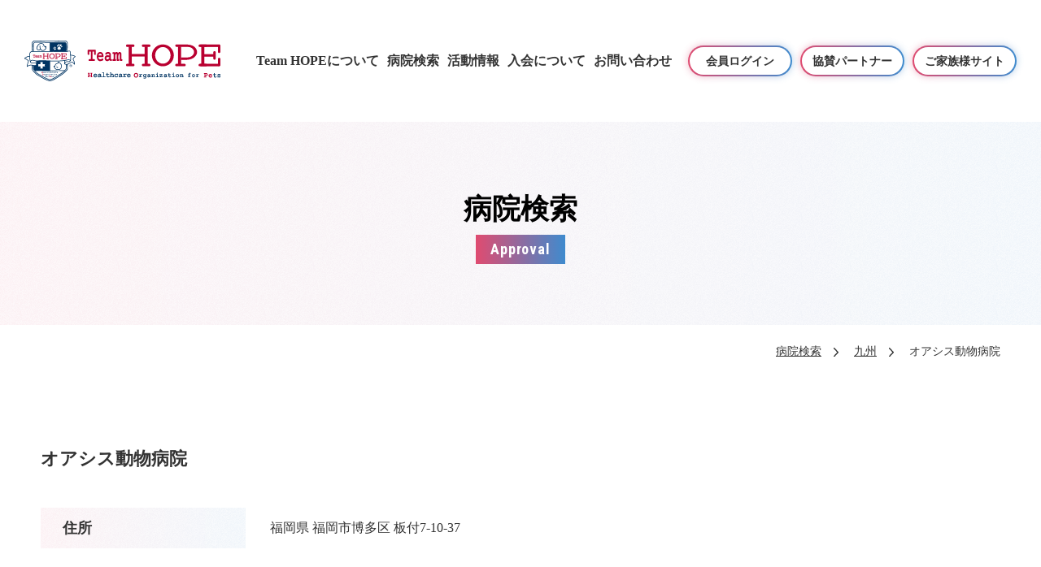

--- FILE ---
content_type: text/html; charset=UTF-8
request_url: https://www.teamhope.jp/approval/detail/5631
body_size: 3216
content:
<!DOCTYPE html>
<html lang="ja">
<head>
	<meta charset="UTF-8">
	<meta name="viewport" content="width=device-width, initial-scale=1, maximum-scale=1">
	<title>
		オアシス動物病院 | 病院情報 | 検索結果 | Team HOPE 病院検索					 | Team HOPE公式サイト
			</title>
		<meta name="description" content="Team HOPEの賛同病院や、ウェルネスチェック、Team HOPE健康診断の実施病院を検索できます。">
	<meta name="keywords" content="ペット,予防,動物病院,ウェルネスチェック,健康診断,犬,猫,獣医師">
	<meta name="google-site-verification" content="PkiZuMhLfq-4Z-pJTF1knKIl7R0S4Px7M6VD3meX0k4" />
    <!--[if lt IE 9]>
    <script src="js/html5.js"></script>
    <script src="js/css3-mediaqueries.js"></script>
    <![endif]--> 

    <script src="https://code.jquery.com/jquery-3.6.1.min.js"></script> 
    <script src="/assets/front/js/footerFixed.js"></script>
    <script src="/assets/front/js/etc.js"></script>
    <link rel="modulepreload" href="https://www.teamhope.jp/build/assets/app-17fd2b33.js" /><script type="module" src="https://www.teamhope.jp/build/assets/app-17fd2b33.js"></script>        <script src="//maps.googleapis.com/maps/api/js?key=AIzaSyAJqeEVBmdUmWQNPMcgbvHpybvqjW9TpiE&v=3.exp"></script>
    <script type="text/javascript">
    $(function(){
      var mapdiv = document.getElementById('map_canvas');
      if ( !mapdiv ) return;
      var point = new google.maps.LatLng(33.55567840000000000, 130.45372390000000000);
      var myOptions = {
          zoom: 19,
          center: point,
          mapTypeId: google.maps.MapTypeId.ROADMAP,
          scaleControl: true
      };

      var map = new google.maps.Map(mapdiv, myOptions);
      var marker = new google.maps.Marker({
          position: point,
          map: map,
          draggable: false
      });
    });
    </script>
    <link rel="stylesheet" href="https://cdn.jsdelivr.net/npm/swiper@8/swiper-bundle.min.css" type="text/css" media="all">
    <link rel="stylesheet" href="/assets/front/css/main.css?date=1718594557" type="text/css" media="all">
    <link rel="stylesheet" href="/assets/front/css/top.css?date=1711690615" type="text/css" media="all">
	<!-- canonical -->
		<link rel="canonical" href="https://www.teamhope.jp/approval/detail/5631">
	    <link rel="stylesheet" href="/assets/front/css/approval.css" type="text/css" media="all">
	<script tyle="text/javascript">
	$(document).ready(function(){
		// hide #back-top first
		//$("#back-top").hide();
		// fade in #back-top
		$(function () {
			$(window).scroll(function () {
				if ($(this).scrollTop() > 100) {
					$('#back-top').fadeIn();
				} else {
					$('#back-top').fadeOut();
				}
			});
		});
	});
	</script>
	<!-- Google Tag Manager -->
<script>(function(w,d,s,l,i){w[l]=w[l]||[];w[l].push({'gtm.start':
new Date().getTime(),event:'gtm.js'});var f=d.getElementsByTagName(s)[0],
j=d.createElement(s),dl=l!='dataLayer'?'&l='+l:'';j.async=true;j.src=
'https://www.googletagmanager.com/gtm.js?id='+i+dl;f.parentNode.insertBefore(j,f);
})(window,document,'script','dataLayer','GTM-W3VSTT48');</script>
	<!-- End Google Tag Manager -->
	<link rel="shortcut icon" href="/favicon.ico">
</head>
<body id="">
	<!-- Google Tag Manager (noscript) -->
	<noscript><iframe src="https://www.googletagmanager.com/ns.html?id=GTM-W3VSTT48"
	height="0" width="0" style="display:none;visibility:hidden"></iframe></noscript>
	<!-- End Google Tag Manager (noscript) -->
  <div id="allcontents">
	<header>
  <h1 class="head_logo"><a href="/"><img src="/assets/front/images/common/logo.svg" alt="Team HOPE"></a></h1>
  <noscript>
    <p id="noscript-message">Javascriptを有効にしてください</p>
  </noscript>
  <div id="menu-box">
    <p id="toggle"><a href="javascript:void(0)" class="gradation"><span></span></a></p>
    <div id="menu">
      <nav>
    <div>
      <ul class="menu_main nomal_size">
        <li class="menu_veterinary">
          <a href="javascritp:void(0)" class="sub_open">Team HOPEについて</a>
          <div class="sub_menu">
              <ul>
                <li><a href="/veterinary">Team HOPEとは</a></li>
                <li><a href="/veterinary/activity/">Team HOPEの活動</a></li>
                <li><a href="/veterinary/policy/">ペットを見守る2つの施策</a></li>
                <li><a href="/veterinary/organization/">運営組織について</a></li>
                <li><a href="/veterinary/bnr/">リンクバナーのご案内</a></li>
              </ul>
          </div>
        </li>
        <li class="menu_approval"><a href="/approval/">病院検索</a></li>
        <li class="menu_activity">
          <a href="javascritp:void(0)" class="sub_open">活動情報</a>
          <div class="sub_menu">
              <ul>
                <li><a href="/activity/">Team HOPE 活動情報</a></li>
                <li><a href="/activity/category01/">ホットニュース</a></li>
                <li><a href="/activity/category02/">イベント情報</a></li>
                <li><a href="/activity/category03/">事務局からのお知らせ</a></li>
                <li><a href="/activity/category04/">メディア掲載情報</a></li>
                <li><a href="/activity/category05/">イベントレポート</a></li>
                <li><a href="/activity/category06/">会員限定コンテンツ</a></li>
                <li><a href="/activity/contest/award">健診サクセスコンテスト</a></li>
              </ul>
          </div>
          </li>
        <li class="menu_member">
          <a href="javascritp:void(0)" class="sub_open">入会について</a>
          <div class="sub_menu">
              <ul>
                <li><a href="/veterinary/admission/">入会について</a></li>
                <li><a href="/veterinary/admission_merit/">入会のメリット</a></li>
              </ul>
          </div>
        </li>
        <li class="menu_contact"><a href="/contact/">お問い合わせ</a></li>
      </ul>
      <ul class="menu_second nomal_size">
                <li class="menu_login">
          <a href="/member/login/" class="gradation g_bt"><span>会員ログイン</span></a>
        </li>
                                <li class="menu_partner">
          <a href="/partner/" class="gradation g_bt"><span>協賛パートナー</span></a>
        </li>
        <li class="menu_partner">
          <a href="https://teamhope-f.jp/" class="gradation g_bt" target="_blank"><span>ご家族様サイト</span></a>
        </li>
      </ul>
    </div>
      </nav>
    </div>
  </div>
</header>	<section class="approval">
    <article class="title_area">
        <div>
            <h1>病院検索</h1>
            <p class="gradation nomal_size roboto">Approval</p>
        </div>
    </article>
      
    <article>
        
        <div>
            <div class="pankuzu small_size">
                <p>
                    <a href="/approval">病院検索</a><img src="/assets/front/images/common/arrow_br.svg" alt="＞">
                    <a href="/approval/area/7">九州</a><img src="/assets/front/images/common/arrow_br.svg" alt="＞">
                    <span>オアシス動物病院</span>
                </p>
            </div>
            
            <div class="hospital_data">
                <h2 class="hospital_name">
                    オアシス動物病院
                </h2>
                <table class="mid_size">
                  <tbody>
                    
                                        <tr>
                      <th class="nomal_size"><p><span>住所</span></p></th>
                      <td>
                        <p>
                        福岡県
                        福岡市博多区
                        板付7-10-37
                        
                        </p>
                      </td>
                    </tr>
                                                            <tr>
                      <th class="nomal_size"><p><span>電話</span></p></th>
                      <td><p>092-558-6475</p></td>
                    </tr>
                                                            <tr>
                      <th class="nomal_size"><p><span>ホームページ</span></p></th>
                      <td>
                        <p>
                                                <a href="https://oasis-ah.net/" target="_blank">https://oasis-ah.net/</a>
                                                </p>
                      </td>
                    </tr>
                                        
                </table>
                
                
                                <div class="access_area" style="margin-top: 1em;">
                    <div id="map_canvas" style="height: 320px;"></div>
                </div>
                            </div>
        </div>	
    </article>
</section>
	<footer id="footer">
  <p class="pagetop"><img src="/assets/front/images/common/bt_pagetop.png" alt="PAGE TOP"></p>
  <div class="foot_menu">
    <p class="sns_link"><a href="https://www.facebook.com/TemHOPEforPets/" target="_blank"><img src="/assets/front/images/common/icon_fb.svg" alt="facebook"></a><a href="https://www.instagram.com/teamhope_f/" target="_blank"><img src="/assets/front/images/common/icon_insta.svg" alt="instagram"></a><a href="https://www.youtube.com/channel/UCfWrqSOQRvWbB_ipuo5LwEA?view_as=subscriber" target="_blank" class="icon_youtube"><img src="/assets/front/images/common/icon_youtube.svg" alt="youtube"></a></p>
    <p class="page_link"><a href="/privacy/">プライバシーポリシー</a> / <a href="/usage/">サイトのご利用について</a></p>
  </div>
  <p class="copyright roboto gradation">(C) 2013 Team HOPE</p>		  
</footer>  </div><!-- #allcontents -->
</body>
</html>


--- FILE ---
content_type: text/css
request_url: https://www.teamhope.jp/assets/front/css/main.css?date=1718594557
body_size: 4360
content:
@import url('https://fonts.googleapis.com/css2?family=Roboto+Condensed:wght@300;400;700&display=swap');

/* 全体
------------------------------------------------------------ */
* {
	-webkit-box-sizing: border-box;
	-moz-box-sizing: border-box;
	box-sizing: border-box;
	font-family: YuGothic, "Yu Gothic medium", 'Hiragino Kaku Gothic Pro', 'ヒラギノ角ゴ Pro W3', 'メイリオ', Meiryo, "Hiragino Sans", "sans-serif";
	margin: 0px;
	padding: 0px;
	color: #333;
	line-height: 1.8;
	-webkit-text-size-adjust: 100%;
//	word-break: break-all;
	overflow-wrap: break-word;
}
*:before,
*:after {
    -webkit-box-sizing: border-box;
    -moz-box-sizing: border-box;
    box-sizing: border-box;
}

.roboto {
	font-family: 'Roboto Condensed', sans-serif;
}

html {
	font-size: 62.5%;
	overflow: auto;
	position: relative;
	overflow-x: hidden;
}
.opmenu {
	overflow: hidden;
	height: 100%;
}

body img {
	vertical-align: bottom;
	border-style: none;
	max-width: 100%;
}
a {
	text-decoration: none;
	position: relative;
}
a.underline {
	text-decoration: underline;
}
a.underline:hover {
	text-decoration: none;
}
img {
	max-width: 100%;
	height: auto;
}
table {
	table-layout: auto;
	border-collapse: collapse;
	border-spacing: 0px;
}

.para {
	margin-bottom: 1.5em;
}
.para-half {
	margin-bottom: 1em;
}
.para-little {
	margin-bottom: 0.5em;
}

.nomal_size {
	font-size: 1.6rem;
}
.mid_size {
	font-size: 1.4rem;
}
.small_size {
	font-size: 1.2rem;
}
.inlineblock {
	display: inline-block;
	*display: block;
}
.center_note {
	text-align: center;
}

.gradation {
	color: #fff;
	background: #e04b70;
	background: -moz-linear-gradient(left, #e04b70 0%, #3f8bce 100%);
	background: -webkit-gradient(linear, left center, right center, from(#e04b70), to(#3f8bce));
	background: -webkit-linear-gradient(left, #e04b70 0%, #3f8bce 100%);
	background: -o-linear-gradient(left, #e04b70 0%, #3f8bce 100%);
	background: -ms-linear-gradient(left, #e04b70 0%, #3f8bce 100%);
	background: linear-gradient(to right, #e04b70 0%, #3f8bce 100%);
	filter: progid:DXImageTransform.Microsoft.gradient( startColorstr=#e04b70, endColorstr=#3f8bce,GradientType=1 ); 
}
a.g_bt,
button.g_bt {
	display: inline-block;
	-webkit-border-radius: 50px;
	-moz-border-radius: 50px;
	border-radius: 50px;
    position: relative;
}
a.g_bt span,
button.b_bt span {
	display: block;
    margin: 2px;
	-webkit-border-radius: 50px;
	-moz-border-radius: 50px;
	border-radius: 50px;
}
a.gradation.g_bt span,
button.gradation.b_bt span {
	background: #fff;
}
a.gradation.g_bt:before,
button.gradation.g_bt:before {
    content: '';
	display: inline-block;
    width: 100%;
    height: 100%;
	background: #e04b70;
	background: -moz-linear-gradient(left, #e04b70 0%, #3f8bce 100%);
	background: -webkit-gradient(linear, left center, right center, from(#e04b70), to(#3f8bce));
	background: -webkit-linear-gradient(left, #e04b70 0%, #3f8bce 100%);
	background: -o-linear-gradient(left, #e04b70 0%, #3f8bce 100%);
	background: -ms-linear-gradient(left, #e04b70 0%, #3f8bce 100%);
	background: linear-gradient(to right, #e04b70 0%, #3f8bce 100%);
	filter: progid:DXImageTransform.Microsoft.gradient( startColorstr=#e04b70, endColorstr=#3f8bce,GradientType=1 ); 
	-webkit-border-radius: 50px;
	-moz-border-radius: 50px;
	border-radius: 50px;
    filter: blur(5px);
    opacity: 0.4;
    position: absolute;
    left: 50%;
    bottom: 0px;
	-webkit-transform: translateX(-50%);
	-ms-transform: translateX(-50%);
	transform: translateX(-50%);
    z-index: -1;
}
.grad_base {
	position: fixed;
	left: -9999em;
}
.grad-svg svg {
  fill: url(#grad-purple);
  width: 100%;
  height: 1.5em;
}

.icon_zoom {
    display: block;
    background: #fff;
    width: 30px;
    height: 30px;
    padding: 5px;
    margin-left: auto;
    border: solid 2px #e3e3e3;
	-webkit-border-radius: 8px;
	-moz-border-radius: 8px;
	border-radius: 8px;
}

/* ヘッダ */
header {
	width: 100%;
    height: 90px;
    background: #fff;
    padding: 30px;
	position: fixed;
    top: 0px;
	z-index: 801;
}
header .head_logo {
    display: inline-block;
}
header .head_logo a {
	vertical-align: bottom;
	display: block;
}
header .head_logo img {
	width: 144px;
	height: 30px;
	vertical-align: bottom;
	display: block;
}

/* コンテンツ */
section {
	padding: 90px 30px 40px;
	position: relative;
}

section article {
	padding-top: 50px;
	position: relative;
}
article.title_area {
	max-width: none;
	padding-top: 0px;
	margin: 0 -30px;
	background: url("../images/common/back_noise.png");
	position: relative;
}
article.title_area:before {
	content: '';
	display: block;
	width: 100%;
	height: 100%;
	background: #e04b70;
	background: -moz-linear-gradient(left, #e04b70 0%, #3f8bce 100%);
	background: -webkit-gradient(linear, left center, right center, from(#e04b70), to(#3f8bce));
	background: -webkit-linear-gradient(left, #e04b70 0%, #3f8bce 100%);
	background: -o-linear-gradient(left, #e04b70 0%, #3f8bce 100%);
	background: -ms-linear-gradient(left, #e04b70 0%, #3f8bce 100%);
	background: linear-gradient(to right, #e04b70 0%, #3f8bce 100%);
	filter: progid:DXImageTransform.Microsoft.gradient( startColorstr=#e04b70, endColorstr=#3f8bce,GradientType=1 );
	position: absolute;
	top: 0px;
	left: 0px;
	mix-blend-mode: overlay;
	-ms-mix-blend-mode: overlay;
}
article.title_area div {
	position: relative;
    height: 120px;
	display: flex;
	display: -ms-flexbox; /* IE10 */
	display: -webkit-box; /* Android4.3以下、Safari3.1～6.0 */
	display: -webkit-flex; /* Safari6.1以降 */
    -webkit-box-pack:center;
    -webkit-justify-content:center;
    -ms-flex-pack:center;
    justify-content:center;
    -webkit-box-align:center;
    -webkit-align-items:center;
    -ms-flex-align:center;
    -webkit-box-orient:vertical;
    -webkit-box-direction:normal;
    -webkit-flex-direction:column;
    -ms-flex-direction:column;
    flex-direction:column;
}
article.title_area div h1 {
    font-size: 2rem;
    color: #000;
}
.title_area div p {
    font-weight: bold;
    line-height: 2;
    letter-spacing: 0.1ex;
    padding: 0 1em;
}

.subtitle {
	margin-bottom: 10px;
}
.subtitle h2 {
	font-size: 1.8rem;
}
.subtitle p.e_sub {
	font-size: 1.2rem;
	font-weight: bold;
}

@media (min-width: 360px) {
/* 大枠 */
body #allcontents {
}

}

@media (min-width: 768px) {
.nomal_size {
	font-size: 1.6rem;
}
.mid_size {
	font-size: 1.4rem;
}
.small_size {
	font-size: 1.2rem;
}

.icon_zoom {
    width: 36px;
    height: 36px;
    padding: 7px;
	-webkit-border-radius: 10px;
	-moz-border-radius: 10px;
	border-radius: 10px;
}

/* 大枠 */
body #allcontents {
}

/* ヘッダ */
header {
    height: 120px;
    padding: 40px 50px;
}
header .head_logo img {
	width: 192.5px;
	height: 40px;
}

article.title_area {
	margin: 0 -50px;
}
article.title_area div {
    height: 200px;
}
article.title_area div h1 {
    font-size: 3rem;
}

/* コンテンツ */
section {
	padding: 120px 50px 90px;
}

section article {
	padding-top: 60px;
	max-width: 1200px;
	margin: auto;
}
.subtitle h2 {
	font-size: 2rem;
}
.subtitle p.e_sub {
	font-size: 1.4rem;
}

}

@media (min-width: 1200px) {
.opmenu {
	overflow: auto;
	height: auto;
}
.nomal_size {
	font-size: 1.8rem;
}
.mid_size {
	font-size: 1.6rem;
}
.small_size {
	font-size: 1.4rem;
}

/* 大枠 */
body #allcontents {
}

/* ヘッダ */
header {
    height: 150px;
    padding: 50px 30px;
	display: flex;
	display: -ms-flexbox; /* IE10 */
	display: -webkit-box; /* Android4.3以下、Safari3.1～6.0 */
	display: -webkit-flex; /* Safari6.1以降 */
    -webkit-box-pack:justify;
    -webkit-justify-content:space-between;
    -ms-flex-pack:justify;
    justify-content:space-between;
}
header .head_logo img {
	width: 240.7px;
	height: 50px;
}

article.title_area div {
    height: 250px;
}
article.title_area div h1 {
    font-size: 3.5rem;
}

section {
    padding-top: 150px;
}

/* コンテンツ */
section article {
	padding-top: 100px;
}
.subtitle h2 {
	font-size: 2.2rem;
}
.subtitle p.e_sub {
	font-size: 1.6rem;
}

}

@media (min-width: 1300px) {
}

@media (min-width: 1400px) {
}


/* フッタ
------------------------------------------------------------ */
footer {
	clear: both;
	width: 100%;
	position: relative;
}
footer .pagetop {
	display: block;
	white-space: nowrap;
	position: fixed;
	bottom:30px;
	right:10px;
	cursor: pointer;
}
footer .pagetop img{
	width: 10px;
}

footer div.foot_menu {
	font-size: 1.4rem;
	font-weight: 300;
	padding: 30px;
}
footer div.foot_menu a:hover {
    text-decoration: underline;
}
footer .sns_link {
	display: flex;
	display: -ms-flexbox; /* IE10 */
	display: -webkit-box; /* Android4.3以下、Safari3.1～6.0 */
	display: -webkit-flex; /* Safari6.1以降 */
    -webkit-box-pack:center;
    -webkit-justify-content:center;
    -ms-flex-pack:center;
    justify-content:center;
    -webkit-box-align:center;
    -webkit-align-items:center;
    -ms-flex-align:center;
}
footer .sns_link a {
    width: 32px;
    margin: 0 15px;
}
footer .sns_link a.icon_youtube {
    width: 35px;
}
footer .page_link {
	padding-top: 30px;
}
footer .copyright {
	font-size: 1.4rem;
    font-weight: 100;
    text-align: center;
    padding: 0.7em;
}

@media (min-width: 360px) {
}

@media (min-width: 414px) {
}
@media (min-width: 768px) {
footer {
}
footer .pagetop {
	right:20px;
}
footer .pagetop img{
	width: 12px;
}

footer div.foot_menu {
	padding: 30px 50px;
	display: flex;
	display: -ms-flexbox; /* IE10 */
	display: -webkit-box; /* Android4.3以下、Safari3.1～6.0 */
	display: -webkit-flex; /* Safari6.1以降 */
    -webkit-box-orient:horizontal;
    -webkit-box-direction:reverse;
    -webkit-flex-direction:row-reverse;
    -ms-flex-direction:row-reverse;
    flex-direction:row-reverse;
    -webkit-box-pack:justify;
    -webkit-justify-content:space-between;
    -ms-flex-pack:justify;
    justify-content:space-between;
    -webkit-box-align:center;
    -webkit-align-items:center;
    -ms-flex-align:center;
    max-width: 1300px;
    margin: auto;
}
footer .sns_link {
}
footer .sns_link a {
    width: 32px;
    margin: 0 0 0 30px;
}
footer .page_link {
	padding-top: 0px;
}
footer .copyright {
    padding: 1em;
}
}
@media (min-width: 1200px) {
footer {
}
}
@media (min-width: 1260px) {
footer .pagetop {
	right:20px;
}
}


/* ■■■■■■■■■■■■■■■■■■■■■ メニュー ■■■■■■■■■■■■■■■■■■■■■ */

/* スマホ */
#menu-box {
	margin: 0px;
	width: 100%;
	clear: both;
	position: absolute;
	top: 90px;
	left: 0px;
}
#menu-box * {
}
#toggle {
	cursor: pointer;
	padding: 0px;
	width: 30px;
	height: 30px;
	position: absolute;
	top: -60px;
	right: 30px;
	z-index: 100;
}
#toggle a {
	display: block;
	height: 30px;
	margin: 0px;
	-webkit-border-radius: 50px;
	-moz-border-radius: 50px;
	border-radius: 50px;
	position: relative;
	transition: .3s;
}

#toggle span {
	display: block;
	width: 12px;
	height: 1px;
	background: #fff;
	text-align: center;
	position: absolute;
	top: 14.5px;
	left: 9px;
	transition: .3s;
}
#toggle span:before, #toggle span:after{
	display: block;
	content: "";
	width: 12px;
	height: 1px;
	background: #fff;
	position: absolute;
	top: 0px;
	transition: .3s;
}
#toggle span:before{
	margin-top: -5px;
}
#toggle span:after{
	margin-top: 5px;
}
#toggle span.close {
  background: transparent;
}
#toggle span.close:before, #toggle span.close:after{
  margin-top: 0;
	height: 1.5px;
}
#toggle span.close:before{
  transform: rotate(-45deg);
  -webkit-transform: rotate(-45deg);
	-webkit-border-radius: 3px;
	-moz-border-radius: 3px;
	border-radius: 3px;
}
#toggle span.close:after{
	transform: rotate(45deg);
	-webkit-transform: rotate(45deg);
	-webkit-border-radius: 3px;
	-moz-border-radius: 3px;
	border-radius: 3px;
}

#menu-box #menu {
	display: none;
	width: 100%;
	height: 90vh;
	height: -webkit-calc(100vh - 90px);/*Chrome19~25対応*/
	height: -moz-calc(100vh - 90px);/*Firefox4~15対応*/
	height: calc(100vh - 90px);  
	padding: 0px;
	left: 0px;
	top: 0px;
	background: #fff;
	z-index: 99;
	position: absolute;
}
#menu nav {
    max-height: 90vh;
	max-height: -webkit-calc(100vh - 90px);/*Chrome19~25対応*/
	max-height: -moz-calc(100vh - 90px);/*Firefox4~15対応*/
	max-height: calc(100vh - 90px);
    overflow-y: auto;
	position: relative;
}
#menu nav div {
	margin: 0px 30px 80px;
}
#menu nav ul {
	list-style: none;
    text-align: center;
	font-size: 1.6rem;
    margin-bottom: 1em;
}
#menu-box #menu ul.menu_main > li {
    border-bottom: solid 2px #f7f7f7;
}
#menu-box #menu ul.menu_main > li > a {
	font-weight: 600;
	display: block;
    padding: 1em;
    position: relative;
}
#menu-box #menu ul.menu_main > li > a.sub_open:after {
	content: '';
    display: block;
    width: 0.8em;
    height: 0.8em;
    background: url("../images/common/arrow_br.svg") no-repeat center center;
    background-size: contain;
    position: absolute;
    top: 1.5em;
    right: 0.5em;
	transition: .3s;
}
#menu-box #menu ul.menu_main > li > a.sub_close:after {
	transform: rotate(90deg);
}
#menu-box #menu ul.menu_main > li .sub_menu {
	display: none;
	background: #fff;
	margin: 0;
	height: auto;
    position: relative;
	background: #fdf4f6;
	background: -moz-linear-gradient(left, #fdf4f6 0%, #f3f8fc 100%);
	background: -webkit-gradient(linear, left center, right center, from(#fdf4f6), to(#f3f8fc));
	background: -webkit-linear-gradient(left, #fdf4f6 0%, #f3f8fc 100%);
	background: -o-linear-gradient(left, #fdf4f6 0%, #f3f8fc 100%);
	background: -ms-linear-gradient(left, #fdf4f6 0%, #f3f8fc 100%);
	background: linear-gradient(to right, #fdf4f6 0%, #f3f8fc 100%);
	filter: progid:DXImageTransform.Microsoft.gradient( startColorstr=#fdf4f6, endColorstr=#f3f8fc,GradientType=1 );
}
#menu-box #menu ul.menu_main > li .sub_menu ul {
	list-style: none;
    margin: 0;
}
#menu-box #menu ul.menu_main > li .sub_menu > ul {
	padding: 0.8em 1.5em;
}
#menu-box #menu ul.menu_main > li .sub_menu > ul > li > a {
	font-size: 1.6rem;
	display: block;
    margin: 0.5em 0;
}
#menu-box #menu ul.menu_main > li .sub_menu > ul > li ul a {
	font-size: 1.6rem;
	font-weight: 400;
	color: #000;
	line-height: 1.5;
	display: block;
}
#menu-box #menu ul.menu_main > li .sub_menu > ul > li ul a:before {
	content: '－';
	color: #e31b13;
	padding-right: 1ex
}
#menu-box #menu ul.menu_second li {
    margin-top: 1.5em;
}
#menu-box #menu ul.menu_second li a {
    width: 12em;
}
#menu-box #menu ul.menu_second li a span {
	font-weight: 600;
    padding: 0.5em;
}

@media (min-width: 360px) {
#menu nav {
}
}

/* タブレット */
@media (min-width: 768px) {
/* ヘッダ */
#menu-box {
	display: block;
	top: 120px;
}

#toggle {
	width: 44px;
	height: 44px;
    top: -82px;
    right: 50px;
}
#toggle a {
	height: 44px;
}

#toggle span {
	width: 20px;
	height: 2px;
	top: 21px;
    left: 12px;
}
#toggle span:before, #toggle span:after{
	width: 20px;
	height: 2px;
}
#toggle span:before{
	margin-top: -7px;
}
#toggle span:after{
	margin-top: 7px;
}
#toggle span.close:before, #toggle span.close:after{
	height: 2.5px;
}
#menu-box #menu {
	height: 90vh;
	height: -webkit-calc(100vh - 120px);/*Chrome19~25対応*/
	height: -moz-calc(100vh - 120px);/*Firefox4~15対応*/
	height: calc(100vh - 120px);  
}
#menu nav {
    max-height: 90vh;
	max-height: -webkit-calc(100vh - 120px);/*Chrome19~25対応*/
	max-height: -moz-calc(100vh - 120px);/*Firefox4~15対応*/
	max-height: calc(100vh - 120px);
}
#menu nav div {
	margin: 0px 50px 80px;
}
#menu nav ul {
    margin-bottom: 2em;
}
#menu-box #menu ul.menu_main > li > a {
    padding: 1.5em;
}
#menu-box #menu ul.menu_main > li > a.sub_open:after {
    top: 2em;
}
#menu-box #menu ul.menu_main > li .sub_menu > ul > li > a {
}
#menu-box #menu ul.menu_main > li .sub_menu > ul > li ul a {
	font-size: 1.8rem;
}
#menu-box #menu ul.menu_main > li .sub_menu > ul > li ul a:before {
	content: '－';
	color: #e31b13;
	padding-right: 1ex
}
#menu-box #menu ul.menu_second li {
    margin-top: 1.8em;
}
#menu-box #menu ul.menu_second li a {
    width: 14em;
}
}

/* PC */
@media (min-width: 1200px) {
/* メインメニュー */
#menu-box {
    width: auto;
    position: static;
}
#toggle {
	display: none;
}
#menu-box #menu {
	background: none;
	height: auto;
	margin: auto;
	padding: 0;
	position: static;
	overflow: visible;
	display: block !important;
}
#menu nav {
  margin: 0;
  padding: 0px;
  height: auto;
  max-height: none;
    overflow: visible;
}
#menu nav div {
  margin: 0;
	display: flex;
	display: -ms-flexbox; /* IE10 */
	display: -webkit-box; /* Android4.3以下、Safari3.1～6.0 */
	display: -webkit-flex; /* Safari6.1以降 */
    -webkit-box-align:center;
    -webkit-align-items:center;
    -ms-flex-align:center;
}

#menu-box #menu ul {
	padding: 0px;
    margin: 0px 0px 0px 10px;
	display: flex;
	display: -ms-flexbox; /* IE10 */
	display: -webkit-box; /* Android4.3以下、Safari3.1～6.0 */
	display: -webkit-flex; /* Safari6.1以降 */
    -webkit-box-pack:end;
    -webkit-justify-content:flex-end;
    -ms-flex-pack:end;
    justify-content:flex-end;
}
#menu-box #menu ul.menu_main > li {
    border: none;
	margin-left: 10px;
    position: relative;
}
#menu-box #menu ul.menu_main > li > a {
    padding: 0.5em 0;
    margin-top: 3px;
    white-space: nowrap;
    border-bottom: solid 3px #fff;
}
#menu-box #menu ul.menu_main > li > a:hover {
    border-image: linear-gradient(to right, #e04b70 0%, #3f8bce 100%);
    border-image-slice: 1;
}
#menu-box #menu ul.menu_main > li > a.sub_open:after {
	content: none;
}
#menu-box #menu ul.menu_main > li .sub_menu {
    padding-top: 25px;
    background: none;
	position: absolute;
	top: 55px;
	left: 50%;
	-webkit-transform: translateX(-50%);
	-ms-transform: translateX(-50%);
	transform: translateX(-50%);
}
#menu-box #menu ul.menu_main > li .sub_menu > ul {
    display: block;
	background: #fff;
    border: solid 1px #e3e3e3;
    padding: 0;
    position: relative;
}
#menu-box #menu ul.menu_main > li .sub_menu > ul:after,
#menu-box #menu ul.menu_main > li .sub_menu > ul:before {
    border: solid transparent;
    content:'';
    height:0;
    width:0;
    pointer-events:none;
    position:absolute;
    bottom:100%;
    left:50%;
}
#menu-box #menu ul.menu_main > li .sub_menu > ul:after {
    border-color: rgba(255, 255, 255, 0);
    border-top-width:20px;
    border-bottom-width:20px;
    border-left-width:14px;
    border-right-width:14px;
    margin-left: -14px;
    border-bottom-color:#fff;
}
#menu-box #menu ul.menu_main > li .sub_menu > ul:before {
    border-color: rgba(227, 227, 227, 0);
    border-top-width:21px;
    border-bottom-width:21px;
    border-left-width:15px;
    border-right-width:15px;
    margin-left: -15px;
    margin-bottom: 1px;
    border-bottom-color:#E3E3E3;
}

#menu-box #menu ul.menu_main > li .sub_menu > ul > li > a {
	white-space: nowrap;
    padding: 1.3em 1.6em;
    margin: 0;
    border-bottom: dashed 1px #e3e3e3;
    text-align: left;
}
#menu-box #menu ul.menu_main > li .sub_menu > ul > li > a:hover {
	color: #fff;
	background: #e04b70;
	background: -moz-linear-gradient(left, #e04b70 0%, #3f8bce 100%);
	background: -webkit-gradient(linear, left center, right center, from(#e04b70), to(#3f8bce));
	background: -webkit-linear-gradient(left, #e04b70 0%, #3f8bce 100%);
	background: -o-linear-gradient(left, #e04b70 0%, #3f8bce 100%);
	background: -ms-linear-gradient(left, #e04b70 0%, #3f8bce 100%);
	background: linear-gradient(to right, #e04b70 0%, #3f8bce 100%);
	filter: progid:DXImageTransform.Microsoft.gradient( startColorstr=#e04b70, endColorstr=#3f8bce,GradientType=1 ); 
}
#menu-box #menu ul.menu_second li {
    margin: 0px;
	margin-left: 10px;
}
#menu-box #menu ul.menu_second li a {
    width: 8em;
}
#menu-box #menu ul.menu_second li a span {
  padding: 0.3em;
  font-size: 1.4rem;
}
}

@media (min-width: 1300px) {
#menu-box #menu ul.menu_main > li {
    border: none;
	margin-left: 10px;
}
#menu-box #menu ul.menu_second li {
	margin-left: 10px;
}
#menu-box #menu ul.menu_second li a {
    width: 140px;
}

}



/* begin clearfix 〜ボックス終わりに自動フロートクリア */
.clearfix:after {
    content: "."; 
    display: block; 
    height: 0; 
    clear: both; 
    visibility: hidden;
}
.clearfix {display: inline-table;zoom:1;}
/* Hides from IE-mac \*/
* html .clearfix {height: 1%;}
.clearfix {display: block;}
/* End hide from IE-mac */
/* end clearfix */

/* iepngfix efect */
.iepngfix {
  behavior: expression(IEPNGFIX.fix(this));
}
/* end iepngfix efect */



--- FILE ---
content_type: text/css
request_url: https://www.teamhope.jp/assets/front/css/top.css?date=1711690615
body_size: 2253
content:


#home section article {
	padding-top: 50px;
}

.subtitle h2 {
}

/* スライダー */
#home section article.top_slide {
	max-width: none;
	padding-top: 0px;
	margin: 0 -30px;
	background: url("../images/common/back_noise.png");
	position: relative;
}
section article.top_slide:before {
	content: '';
	display: block;
	width: 100%;
	height: 100%;
	background: #e04b70;
	background: -moz-linear-gradient(left, #e04b70 0%, #3f8bce 100%);
	background: -webkit-gradient(linear, left center, right center, from(#e04b70), to(#3f8bce));
	background: -webkit-linear-gradient(left, #e04b70 0%, #3f8bce 100%);
	background: -o-linear-gradient(left, #e04b70 0%, #3f8bce 100%);
	background: -ms-linear-gradient(left, #e04b70 0%, #3f8bce 100%);
	background: linear-gradient(to right, #e04b70 0%, #3f8bce 100%);
	filter: progid:DXImageTransform.Microsoft.gradient( startColorstr=#e04b70, endColorstr=#3f8bce,GradientType=1 );
	position: absolute;
	top: 0px;
	left: 0px;
	mix-blend-mode: overlay;
	-ms-mix-blend-mode: overlay;
}
section article.top_slide > div.swiper {
	position: relative;
    height: 300px;
}
section article.top_slide .swiper-button-next {
    right: 5px;
    width: 45px;
    height: 45px;
    background: url("../images/top/slider_next.png") no-repeat;
    background-size: contain;
}
section article.top_slide .swiper-button-prev {
    left: 5px;
    width: 45px;
    height: 45px;
    background: url("../images/top/slider_prev.png") no-repeat;
    background-size: contain;
}
section article.top_slide .swiper-button-next:after,
section article.top_slide .swiper-button-prev:after {
    content: none;
}

.top_slide .swiper-slide p {
    max-height: 100%;
    padding: 20px 0;
}
.top_slide .slider_sp {
    display: inline;
    max-height: 100%;
}
.top_slide .slider_pc {
    display: none;
    max-height: 100%;
}
.top_slide .slide01 {
    padding: 0 50px;
    text-align: center;
	display: flex;
	display: -ms-flexbox; /* IE10 */
	display: -webkit-box; /* Android4.3以下、Safari3.1～6.0 */
	display: -webkit-flex; /* Safari6.1以降 */
    -webkit-box-orient:vertical;
    -webkit-box-direction:normal;
    -webkit-flex-direction:column;
    -ms-flex-direction:column;
    flex-direction:column;
    -webkit-box-pack:center;
    -webkit-justify-content:center;
    -ms-flex-pack:center;
    justify-content:center;
}
.top_slide .slide01 p {
    margin: 10px 0;
    padding: 0;
}
.top_slide .slide01 .slide01_img img {
    max-width: 200px;
}
.top_slide .slide01 .slider_sp {
    width: 100%;
    max-width: 310px;
}
.top_slide .slide01 .slide01_link a span {
    font-size: 1.4rem;
    padding: 0.3em 5em;
}
.top_slide .slide02,.top_slide .slide03,.top_slide .slide04 {
    padding: 0 50px;
    text-align: center;
	display: flex;
	display: -ms-flexbox; /* IE10 */
	display: -webkit-box; /* Android4.3以下、Safari3.1～6.0 */
	display: -webkit-flex; /* Safari6.1以降 */
    -webkit-box-orient:vertical;
    -webkit-box-direction:normal;
    -webkit-flex-direction:column;
    -ms-flex-direction:column;
    flex-direction:column;
    -webkit-box-pack:center;
    -webkit-justify-content:center;
    -ms-flex-pack:center;
    justify-content:center;
}

/* 記事 */
.top_info {
	margin-bottom: 50px;
}
.category {
	margin-bottom: 40px;
}
.info_list {
	list-style: none;
}
.info_list li {
	margin-bottom: 20px;
}
.info_list a {
	display: block;
	position: relative;
}
.info_list a:hover .info_date,
.info_list a:hover .info_title {
	text-decoration: underline;
}
.info_list a.memberarea:before {
	position: relative;
	content: '';
	display: block;
	width: 25px;
	height: 25px;
	background: #e3e3e3 url("../images/common/icon_key.svg") no-repeat center center;
	background-size: 10px;
	-webkit-border-radius: 50px;
	-moz-border-radius: 50px;
	border-radius: 50px;
	position: absolute;
	top: 10px;
	right: 10px;
}

.info_list .info_img {
	margin-bottom: 10px;
	width: 100%;
	height: 150px;
	-webkit-border-radius: 10px;
	-moz-border-radius: 10px;
	border-radius: 10px;
	overflow: hidden;
}
.info_list .info_img.info_logo {
	border: solid 2px #e3e3e3;
	background: url("../images/common/logo_symbol.svg") no-repeat center center;
	background-size: 100px;
}
.info_list .info_img img {
	width: 100%;
	height: 150px;
	object-fit: cover;
}
.info_list .info_date {
	font-size: 1.4rem;
	font-weight: 500;
}
.info_list .info_date span {
	font-weight: 500;
	color: #fff;
	line-height: 1.4;
	background: #e04b70;
	display: inline-block;
	padding: 0 1ex;
	margin-right: 1ex;
	-webkit-border-radius: 50px;
	-moz-border-radius: 50px;
	border-radius: 50px;
}
.info_list .info_title {
	font-size: 1.4rem;
}
.top_info_link {
}
.top_info_link a span {
	font-size: 1.4rem;
	font-weight: 600;
  padding: 0.5em 3em;
}

/* 協賛パートナー */
.partner table tr {
	border-bottom: solid 2px #f7f7f7;
}
.partner table tr:last-child {
	border-bottom: none;
}
.partner table th {
	display: block;
	text-align: left;
	vertical-align: top;
	padding-top: 15px;
}
.partner table tr:first-child th {
	padding-top: 0;
}
.partner table th p {
	display: inline-block;
	width: 10em;
	padding: 0.2em 1em;
	white-space: nowrap;
	position: relative;
	background: url("../images/common/back_noise.png");
}
.partner table th p:before {
	content: '';
	display: block;
	width: 100%;
	height: 100%;
	background: #e04b70;
	background: -moz-linear-gradient(left, #e04b70 0%, #3f8bce 100%);
	background: -webkit-gradient(linear, left center, right center, from(#e04b70), to(#3f8bce));
	background: -webkit-linear-gradient(left, #e04b70 0%, #3f8bce 100%);
	background: -o-linear-gradient(left, #e04b70 0%, #3f8bce 100%);
	background: -ms-linear-gradient(left, #e04b70 0%, #3f8bce 100%);
	background: linear-gradient(to right, #e04b70 0%, #3f8bce 100%);
	filter: progid:DXImageTransform.Microsoft.gradient( startColorstr=#e04b70, endColorstr=#3f8bce,GradientType=1 );
	position: absolute;
	top: 0px;
	left: 0px;
	mix-blend-mode: overlay;
	-ms-mix-blend-mode: overlay;
}
.partner table th strong {
	position: relative;
}
.partner table td {
	display: block;
	padding: 15px 0;
}
.partner table tr:last-child td {
	padding: 10px 0 0;
}
.partner table td img.logo_royalcanin {
    width: 130px;
}
.partner table .gold td {
	display: flex;
	display: -ms-flexbox; /* IE10 */
	display: -webkit-box; /* Android4.3以下、Safari3.1～6.0 */
	display: -webkit-flex; /* Safari6.1以降 */
    -webkit-box-align:center;
    -webkit-align-items:center;
    -ms-flex-align:center;
    -webkit-flex-wrap:wrap;
    -ms-flex-wrap:wrap;
    flex-wrap:wrap;
    padding-bottom: 5px;
}
.partner table .gold td img {
    margin: 0 10px 10px 0;
}
.partner table td img.logo_idexx {
    width: 90px
}
.partner table td img.logo_anicom {
    width: 110px
}
.partner table td img.logo_kao {
    width: 60px
}
.partner table td img.logo_kyoritsu {
    width: 100px
}
.partner table td img.logo_sumitomo {
    width: 110px
}
.partner table td img.logo_zoetis {
    width: 76px
}
.partner table td img.logo_dyson {
    width: 76px
}
.partner table td img.logo_zenoaq {
    width: 100px
}
.partner table td img.logo_hills {
    width: 40px
}
.partner table td img.logo_fujifilm {
    width: 90px
}
.partner table td img.logo_boehringer {
    width: 100px
}
.partner table td img.logo_bah {
    width: 150px
}
.partner table td img.logo_vandp {
    width: 86px
}


@media (min-width: 375px) {
.info_list {
	display: flex;
	display: -ms-flexbox;
	display: -webkit-box;
	display: -webkit-flex;
    -webkit-box-pack:justify;
    -webkit-justify-content:space-between;
    -ms-flex-pack:justify;
    justify-content:space-between;
    -webkit-flex-wrap:wrap;
    -ms-flex-wrap:wrap;
    flex-wrap:wrap;
}
.info_list li {
	width: 48%;
}
}

@media (min-width: 414px) {
}

@media (min-width: 768px) {
/* スライダー */
#home section article.top_slide {
	margin: 0 -50px;
}
.swiper-wrapper {
    max-width: 1200px;
}
section article.top_slide .swiper-button-next {
    right: 5px;
    width: 55px;
    height: 55px;
}
section article.top_slide .swiper-button-prev {
    left: 5px;
    width: 55px;
    height: 55px;
}
section article.top_slide > div.swiper {
    height: 400px;
}
.top_slide .swiper-slide {
    max-width: 1200px;
}
.top_slide .slider_sp {
    display: none;
}
.top_slide .slider_pc {
    display: inline;
}
.top_slide .slide01 {
    padding: 0 60px;
}
.top_slide .slide01 p {
    margin: 20px 0;
}
.top_slide .slide01 .slide01_img img {
    max-width: 350px;
}
.top_slide .slide01 .slider_pc {
    width: 100%;
}
.top_slide .slide01 .slide01_link a span {
    font-size: 1.4rem;
    padding: 0.3em 5em;
}

.top_info {
	display: flex;
	display: -ms-flexbox;
	display: -webkit-box;
	display: -webkit-flex;
    -webkit-box-pack:justify;
    -webkit-justify-content:space-between;
    -ms-flex-pack:justify;
    justify-content:space-between;
    -webkit-flex-wrap:wrap;
    -ms-flex-wrap:wrap;
    flex-wrap:wrap;
}
.category {
	widht: -webkit-calc(50% - 15px);/*Chrome19~25対応*/
	width: -moz-calc(50% - 15px);/*Firefox4~15対応*/
	width: calc(50% - 15px);  
}
.info_list li {
	widht: -webkit-calc(50% - 10px);/*Chrome19~25対応*/
	width: -moz-calc(50% - 10px);/*Firefox4~15対応*/
	width: calc(50% - 10px);  
}
.info_list a.memberarea:before {
	width: 34px;
	height: 34px;
	background-size: 13px;
}
.top_info_link {
	width: 100%;
}
.top_info_link a span {
	font-size: 1.6rem;
}

/* 協賛パートナー */
.partner table th {
	display: table-cell;
	padding: 30px 30px 30px 0;
}
.partner table tr:first-child th {
	padding-top: 5px;
}
.partner table th p {
	padding: 0.2em 1.5em;
}
.partner table td {
	display: table-cell;
	padding: 30px 0;
}
.partner table tr:first-child td {
	padding-top: 5px;
}
.partner table tr:last-child td {
	padding: 30px 0 0;
}
.partner table td img.logo_royalcanin {
    width: auto;
}
.partner table .gold td {
}
.partner table .gold td img {
    margin: 0 30px 20px 0;
    width: auto !important;
}
}

@media (min-width: 1200px) {
/* スライダー */
#home section article.top_slide {
	margin: 0 -50px;
    padding: 0 50px;
}
section article.top_slide > div.swiper {
    height: 450px;
    max-width: 1200px;
    margin: 0 auto;
}

.category {
	widht: -webkit-calc(50% - 25px);/*Chrome19~25対応*/
	width: -moz-calc(50% - 25px);/*Firefox4~15対応*/
	width: calc(50% - 25px);
	margin-bottom: 50px;
}
.info_list li {
	widht: -webkit-calc(50% - 15px);/*Chrome19~25対応*/
	width: -moz-calc(50% - 15px);/*Firefox4~15対応*/
	width: calc(50% - 15px);  
}
.info_list a.memberarea:before {
	width: 40px;
	height: 40px;
	background-size: 16px;
}
.info_list .info_img {
	margin-bottom: 10px;
	height: 170px;
}
.info_list .info_img img {
	height: 170px;
}
.info_list .info_title {
	font-size: 1.6rem;
}

/* 協賛パートナー */
.partner table th {
	padding: 40px 30px 40px 0;
}
.partner table tr:first-child th {
	padding-top: 15px;
}
.partner table td {
	padding: 40px 0;
}
.partner table tr:first-child td {
	padding-top: 15px;
}
.partner table tr:last-child td {
	padding: 30px 0 0;
}
.partner table .gold td {
    padding-bottom: 0;
}
.partner table .gold td img {
    margin: 0 30px 30px 0;
}
}

@media (min-width: 1300px) {
/* スライダー */
section article.top_slide .swiper-button-next {
    right: auto;
    left: 50%;
    margin-left: 590px;
}
section article.top_slide .swiper-button-prev {
    left: auto;
    right: 50%;
    margin-right: 590px;
}
}



--- FILE ---
content_type: text/css
request_url: https://www.teamhope.jp/assets/front/css/approval.css
body_size: 2132
content:


/* 検索トップ
------------------------------------------------------------ */
.approval form .form_item {
    margin-top: 1em;
}
.approval form table {
    width: 100%;
}
.approval form table .state_cell,
.approval form table .city_cell {
    display: block;
    width: 100%;
}
.approval form label {
	display: flex;
	display: -ms-flexbox; /* IE10 */
	display: -webkit-box; /* Android4.3以下、Safari3.1～6.0 */
	display: -webkit-flex; /* Safari6.1以降 */
    -webkit-box-align:center;
    -webkit-align-items:center;
    -ms-flex-align:center;
}
.approval form label img {
    margin-right: 0.8em;
}
.approval form input[type="text"] {
    font-size: 1.6rem;
    padding: 0.4em 0.5em;
    margin: 0.5em 0;
    width: 100%;
    max-width: 100%;
    border: solid 2px #e3e3e3;
	-webkit-border-radius: 5px;
	-moz-border-radius: 5px;
	border-radius: 5px;
    -webkit-appearance: none;
    -moz-appearance: none;
    appearance: none;
}
.approval form .select_area {
	position: relative;
    margin: 0.5em 0;
    max-width: 600px;
}
.approval form select::-ms-expand {
	display: none;
}
.approval form .select_area:after {
    position: absolute;
    display: block;
    content: '';
    width: 10px; height: 10px;
    top: 50%; right: 15px;
    margin-top: -3px;
    border-bottom: 2px solid #333333;
    border-right: 2px solid #333333;
    transform: rotate(45deg) translateY(-50%);
    transform-origin: 50% 0;
    pointer-events: none;
}
.approval form select {
    -webkit-appearance: none;
    -moz-appearance: none;
    appearance: none;
	font-size: 1.6rem;
    padding: 0.4em 0.5em;
    width: 100%;
    max-width: 100%;
	background: #fff;
    border: solid 2px #e3e3e3;
	-webkit-border-radius: 5px;
	-moz-border-radius: 5px;
	border-radius: 5px;
}

.approval form .bt_area {
    text-align: center;
    margin-top: 2em;
}
.approval form button {
    width: 12em;
    cursor: pointer;
	display: inline-block;
    border: none;
	-webkit-border-radius: 50px;
	-moz-border-radius: 50px;
	border-radius: 50px;
    position: relative;
}
.approval form button span {
    font-weight: 600;
    padding: 0.5em;
    background: #fff;
	display: block;
    margin: 2px;
	-webkit-border-radius: 50px;
	-moz-border-radius: 50px;
	border-radius: 50px;
}
.approval form button:before {
    content: '';
	display: inline-block;
    width: 100%;
    height: 100%;
	background: #e04b70;
	background: -moz-linear-gradient(left, #e04b70 0%, #3f8bce 100%);
	background: -webkit-gradient(linear, left center, right center, from(#e04b70), to(#3f8bce));
	background: -webkit-linear-gradient(left, #e04b70 0%, #3f8bce 100%);
	background: -o-linear-gradient(left, #e04b70 0%, #3f8bce 100%);
	background: -ms-linear-gradient(left, #e04b70 0%, #3f8bce 100%);
	background: linear-gradient(to right, #e04b70 0%, #3f8bce 100%);
	filter: progid:DXImageTransform.Microsoft.gradient( startColorstr=#e04b70, endColorstr=#3f8bce,GradientType=1 ); 
	-webkit-border-radius: 50px;
	-moz-border-radius: 50px;
	border-radius: 50px;
    filter: blur(5px);
    opacity: 0.4;
    position: absolute;
    left: 50%;
    bottom: 0px;
	-webkit-transform: translateX(-50%);
	-ms-transform: translateX(-50%);
	transform: translateX(-50%);
    z-index: -1;
}
.approval form .error_txt {
    color: #ff0000;
    margin-top: -1em;
}
.approval form input.empty_form {
    background: #faebeb;
    border-color: #ff0000;
}


@media (min-width: 375px) {
}

@media (min-width: 414px) {
}

@media (min-width: 768px) {
.approval form table {
    table-layout: fixed
}
.approval form table .state_cell,
.approval form table .city_cell {
    display: table-cell;
    width: auto;
}
.approval form table .state_cell {
    padding-right: 10px;
}
.approval form table .city_cell {
    padding-left: 10px;
}
.approval form input[type="text"] {
    font-size: 1.8rem;
    margin: 0.8em 0;
	-webkit-border-radius: 8px;
	-moz-border-radius: 8px;
	border-radius: 8px;
}
.approval form .select_area {
    margin: 0.8em 0;
}
.approval form select {
    font-size: 1.8rem;
    padding: 0.4em 0.5em;
    width: 100%;
    max-width: 100%;
	-webkit-border-radius: 8px;
	-moz-border-radius: 8px;
	border-radius: 8px;
}
.approval form .bt_area {
    margin-top: 2.5em;
}
.approval form button {
    width: 16em;
}
}

@media (min-width: 1200px) {
.approval form table .state_cell {
    padding-right: 15px;
}
.approval form 15px .city_cell {
    padding-left: 30px;
}
}

@media (min-width: 1300px) {
}



/* 検索結果
------------------------------------------------------------ */
.approval .approval_result {
	background: #f9f9f9;
    padding: 1.5em 1em;
	margin-bottom: 50px;
	box-shadow: 0px 0px 15px 0px rgba(0,0,0,0.1);
	-webkit-box-shadow: 0px 0px 15px 0px rgba(0,0,0,0.1);
	-moz-box-shadow: 0px 0px 15px 0px rgba(0,0,0,0.1);
	-o-box-shadow: 0px 0px 15px 0px rgba(0,0,0,0.1);
	-ms-box-shadow: 0px 0px 15px 0px rgba(0,0,0,0.1);
}
.approval .approval_result p {
    margin: 0 0.5em;
    display: inline-block;
}
.approval .area .hospitalBox {
    padding-bottom: 1.5em;
    margin-bottom: 1.5em;
    border-bottom: solid 2px #f7f7f7;
}
.approval .area .hospitalBox h2 {
    margin-bottom: 0.5em;
}
.approval .area .hospitalBox h2 a {
    text-decoration: underline;
}
.approval .area .hospitalBox h2 a:hover {
    text-decoration: none;
}
.approval .area .hospitalBox p.address,
.approval .area .hospitalBox p.phone,
.approval .area .hospitalBox p.movie {
    padding-left: 30px;
    position: relative;
}
.approval .area .hospitalBox p.address img,
.approval .area .hospitalBox p.phone img,
.approval .area .hospitalBox p.movie img {
    position: absolute;
    left: 0px;
    top: 0.4em;
}

@media (min-width: 375px) {
}

@media (min-width: 414px) {
}

@media (min-width: 768px) {
.approval .approval_result {
	margin-bottom: 60px;
}
.approval .area .hospitalBox p.address,
.approval .area .hospitalBox p.phone,
.approval .area .hospitalBox p.movie {
    display: inline-block;
}
.approval .area .hospitalBox p.address,
.approval .area .hospitalBox p.phone {
    margin-right: 20px;
}
}

@media (min-width: 1200px) {
.approval .approval_result {
	margin-bottom: 100px;
}
}

@media (min-width: 1300px) {
}



/* 病院詳細
------------------------------------------------------------ */
.approval .pankuzu {
    margin: -30px 0 50px;
}
.approval .pankuzu p {
    text-align: right;
    vertical-align: middle;
}
.approval .pankuzu p a {
    text-decoration: underline;
    display: inline-block;
}
.approval .pankuzu p a:hover {
    text-decoration: none;
}
.approval .pankuzu p span {
    display: inline-block;
}
.approval .pankuzu p img {
    display: inline-block;
    width: 6px;
    vertical-align: middle;
    margin: 0 10px;
}
.approval .hospital_data h2 {
    font-size: 1.8rem;
}
.approval .hospital_data table {
    width: 100%;
}
.approval .hospital_data table tr {
    border-bottom: solid 2px #f7f7f7;
}
.approval .hospital_data table tr:last-child {
    border-bottom: none;
}
.approval .hospital_data table th {
    display: block;
    text-align: left;
    vertical-align: top;
    padding-top: 20px;
}
.approval .hospital_data table th p {
  display: inline-block;
  width: 100%;
  padding: 0.2em 1em;
  white-space: nowrap;
  position: relative;
  background: url("../images/common/back_noise.png");
}
.approval .hospital_data table th p::before {
  content: '';
  display: block;
  width: 100%;
  height: 100%;
  background: #e04b70;
  background: -moz-linear-gradient(left, #e04b70 0%, #3f8bce 100%);
  background: -webkit-gradient(linear, left center, right center, from(#e04b70), to(#3f8bce));
  background: -webkit-linear-gradient(left, #e04b70 0%, #3f8bce 100%);
  background: -o-linear-gradient(left, #e04b70 0%, #3f8bce 100%);
  background: -ms-linear-gradient(left, #e04b70 0%, #3f8bce 100%);
  background: linear-gradient(to right, #e04b70 0%, #3f8bce 100%);
  filter: progid:DXImageTransform.Microsoft.gradient( startColorstr=#e04b70, endColorstr=#3f8bce,GradientType=1 );
  position: absolute;
  top: 0px;
  left: 0px;
  mix-blend-mode: overlay;
  -ms-mix-blend-mode: overlay;
}
.approval .hospital_data table th span {
  position: relative;
}
.approval .hospital_data table td {
  display: block;
  padding: 15px 0;
}
.approval .hospital_data table a {
    text-decoration: underline;
    display: inline-block;
}
.approval .hospital_data table a:hover {
    text-decoration: none;
}

.approval .hospital_data ul.data_icon {
    padding: 10px 15px;
    margin-top: 15px;
    border: solid 2px #e3e3e3;
	-webkit-border-radius: 8px;
	-moz-border-radius: 8px;
	border-radius: 8px;
}
.approval .hospital_data ul.data_icon li {
    list-style: none;
    display: inline-block;
    margin: 5px 1em 5px 0;
    vertical-align: middle;
}
.approval .hospital_data ul.data_icon li img {
    height: 16px;
    vertical-align: middle;
    margin-right: 5px;
}
.approval .hospital_data .hospital-image {
    margin: 2em 0;
    width: 100%;
    text-align: left;
}

@media (min-width: 375px) {
}

@media (min-width: 414px) {
}

@media (min-width: 768px) {
.approval .pankuzu {
    margin: -40px 0 60px;
}
.approval .hospital_data h2 {
    font-size: 2rem;
    margin-bottom: 0.5em;
}
.approval .hospital_data table th {
    display: table-cell;
    padding: 25px 25px 25px 0;
  width: 10em;
}
.approval .hospital_data table th p {
  padding: 0.5em 1.5em;
  width: 14em;
}
.approval .hospital_data table td {
    display: table-cell;
  padding: 25px 0;
}

.approval .hospital_data ul.data_icon {
    padding: 20px 25px;
    margin-top: 25px;
	-webkit-border-radius: 10px;
	-moz-border-radius: 10px;
	border-radius: 10px;
}
.approval .hospital_data ul.data_icon li {
    margin-right: 1.3em;
}
.approval .hospital_data ul.data_icon li img {
    height: 18px;
}

}

@media (min-width: 1200px) {
.approval .pankuzu {
    margin: -80px 0 100px;
}
.approval .pankuzu p img {
    margin: 0 15px;
}
.approval .hospital_data h2 {
    font-size: 2.2rem;
}
.approval .hospital_data table th {
    padding: 30px 30px 30px 0;
}
.approval .hospital_data table td {
  padding: 30px 0;
}

.approval .hospital_data ul.data_icon {
    padding: 20px 30px;
    margin-top: 30px;
}
.approval .hospital_data ul.data_icon li {
    margin-right: 1.3em;
}
.approval .hospital_data ul.data_icon li img {
    height: 20px;
    margin-right: 10px;
}

}

@media (min-width: 1300px) {
}



--- FILE ---
content_type: image/svg+xml
request_url: https://www.teamhope.jp/assets/front/images/common/logo.svg
body_size: 22043
content:
<?xml version="1.0" encoding="UTF-8"?>
<svg id="logo" xmlns="http://www.w3.org/2000/svg" viewBox="0 0 250.37 52.01">
  <defs>
    <style>
      .cls-1 {
        fill: #003462;
      }

      .cls-2 {
        fill: #fff;
      }

      .cls-3 {
        fill: #b90030;
      }
    </style>
  </defs>
  <g>
    <g>
      <path class="cls-3" d="m89.01,26.01h-6.16c-.34,0-.59-.1-.75-.3-.15-.17-.23-.45-.23-.82s.08-.64.23-.82c.16-.2.41-.29.74-.29h1.99v-9.77h-1.96v3.18c0,.37-.09.63-.26.81-.18.18-.45.28-.82.28s-.65-.09-.82-.27c-.18-.19-.27-.45-.27-.82v-4.31c0-.38.07-.65.23-.83.16-.19.4-.29.74-.29h8.5c.34,0,.59.1.75.3.14.17.22.43.22.82v4.31c0,.37-.09.63-.27.82-.17.18-.44.27-.82.27s-.64-.09-.82-.27c-.18-.18-.26-.45-.26-.82v-3.18h-1.96v9.77h1.99c.34,0,.6.1.75.3.14.17.22.45.22.82s-.08.65-.23.83c-.09.12-.31.29-.74.29Z"/>
      <path class="cls-3" d="m96.56,26.26c-.67,0-1.27-.14-1.79-.42-.52-.28-.97-.68-1.32-1.21-.34-.5-.6-1.11-.79-1.85-.18-.73-.26-1.53-.26-2.4s.1-1.65.31-2.36c.21-.71.5-1.33.87-1.85.39-.53.86-.94,1.38-1.22.54-.29,1.14-.43,1.78-.43.68,0,1.28.15,1.81.44.52.28.96.69,1.31,1.19.35.49.62,1.06.81,1.76.18.66.29,1.38.33,2.18,0,.36-.06.6-.18.77-.12.14-.32.3-.69.3h-5.7c.07.9.28,1.58.61,2.04.36.48.86.72,1.53.72.52,0,1.04-.08,1.54-.24.48-.16.91-.38,1.27-.66.32-.24.65-.24.89-.02.18.17.3.4.38.7.1.28.12.56.06.82-.07.29-.24.52-.48.7-.24.16-.5.3-.79.43-.27.13-.56.23-.89.33-.34.09-.67.16-.97.21-.33.05-.67.08-1.01.08Zm-2-7.4h4.29c-.13-.6-.34-1.08-.65-1.42-.35-.39-.84-.59-1.48-.59-.61,0-1.08.2-1.46.61-.33.35-.56.82-.71,1.4Z"/>
      <path class="cls-3" d="m105.65,26.26c-.46,0-.89-.08-1.29-.25-.4-.16-.75-.41-1.04-.74-.28-.32-.51-.71-.67-1.16-.15-.45-.23-.96-.23-1.53,0-.68.1-1.28.3-1.76.21-.51.48-.9.82-1.22.35-.31.75-.54,1.21-.68.9-.28,1.88-.27,2.8-.05.27.06.54.15.81.25v-.45c0-.66-.11-1.14-.32-1.42-.19-.26-.54-.38-1.06-.38-.42,0-.82.07-1.25.23-.4.15-.77.38-1.08.68-.21.21-.46.29-.72.23-.24-.07-.43-.26-.6-.59-.16-.3-.22-.58-.18-.84.03-.25.14-.48.32-.67.24-.24.51-.45.78-.63.29-.18.59-.32.89-.43.31-.11.61-.19.92-.24.3-.05.62-.08.93-.08,1.11,0,1.95.37,2.51,1.09.55.7.82,1.73.82,3.05v4.55c0,.37.07.56.21.56h.29c.39,0,.59.17.69.32.12.16.18.41.18.8s-.06.64-.2.82c-.08.12-.28.3-.67.3h-.54c-.21,0-.42-.04-.61-.11-.2-.07-.38-.19-.55-.35-.15-.14-.28-.33-.39-.55-.02-.04-.04-.08-.06-.12-.34.34-.72.63-1.12.86-.58.34-1.22.51-1.9.51Zm.52-5.26c-.27,0-.52.03-.74.09-.2.06-.38.14-.54.26-.14.12-.25.27-.32.44-.09.2-.13.45-.13.74,0,.47.11.83.33,1.07.22.24.52.35.93.35.53,0,1.01-.15,1.45-.45.44-.3.85-.71,1.22-1.2v-.91c-.3-.12-.62-.21-.96-.28-.42-.08-.83-.12-1.24-.12Z"/>
      <path class="cls-3" d="m124.13,26.01h-1.42c-.32,0-.57-.1-.73-.3-.15-.18-.22-.45-.22-.82v-6.77c0-.46-.06-.8-.17-1.01-.06-.11-.15-.22-.39-.22-.14,0-.27.06-.41.19-.16.15-.31.39-.45.69-.14.32-.25.71-.33,1.15-.09.45-.13.95-.13,1.52v3.33h.19c.33,0,.57.1.73.3.15.18.21.44.21.82s-.07.65-.22.82c-.15.19-.4.3-.73.3h-1.37c-.33,0-.57-.1-.73-.3-.15-.17-.22-.43-.22-.82v-6.77c0-.46-.06-.8-.16-1.01-.08-.16-.2-.22-.4-.22-.14,0-.27.06-.41.19-.16.16-.31.39-.44.69-.14.31-.25.7-.34,1.15-.08.46-.13.97-.13,1.52v3.33h.16c.41,0,.62.16.73.3.14.18.21.44.21.82s-.07.65-.22.82c-.1.13-.31.3-.72.3h-2.71c-.32,0-.57-.1-.73-.3-.14-.18-.21-.45-.21-.82s.07-.64.21-.82c.17-.2.41-.3.73-.3h.44v-6.77h-.44c-.32,0-.56-.1-.72-.29-.15-.18-.22-.45-.22-.83s.07-.64.21-.82c.17-.2.41-.3.73-.3h1.42c.32,0,.57.1.73.3.11.14.17.32.2.56.13-.19.28-.36.43-.5.44-.41.93-.61,1.46-.61.26,0,.51.05.73.15.24.1.45.26.64.46.18.19.34.44.47.74.02.03.03.06.04.09.21-.35.43-.63.66-.85.43-.39.91-.6,1.44-.6.33,0,.65.07.93.22.28.15.53.37.74.66.2.29.37.65.48,1.07.11.41.17.89.17,1.46v5.85h.25c.41,0,.62.16.73.3.14.17.21.43.21.82s-.07.65-.22.83c-.1.12-.31.29-.72.29Z"/>
    </g>
    <g>
      <g>
        <rect class="cls-3" x="135.71" y="17.13" width="20.81" height="3.22"/>
        <g>
          <rect class="cls-3" x="133.06" y="7.52" width="3.93" height="23.33"/>
          <path class="cls-3" d="m140.48,6.52c0,.89-.72,1.61-1.61,1.61h-7.71c-.89,0-1.61-.73-1.61-1.61h0c0-.89.72-1.61,1.61-1.61h7.71c.89,0,1.61.72,1.61,1.61h0Z"/>
          <path class="cls-3" d="m140.48,31.24c0,.89-.72,1.61-1.61,1.61h-7.71c-.89,0-1.61-.72-1.61-1.61h0c0-.89.72-1.61,1.61-1.61h7.71c.89,0,1.61.72,1.61,1.61h0Z"/>
        </g>
        <g>
          <rect class="cls-3" x="153.39" y="7.52" width="3.92" height="23.33"/>
          <path class="cls-3" d="m160.81,6.52c0,.89-.72,1.61-1.6,1.61h-7.71c-.88,0-1.61-.73-1.61-1.61h0c0-.89.72-1.61,1.61-1.61h7.71c.89,0,1.6.72,1.6,1.61h0Z"/>
          <path class="cls-3" d="m160.81,31.24c0,.89-.72,1.61-1.6,1.61h-7.71c-.88,0-1.61-.72-1.61-1.61h0c0-.89.72-1.61,1.61-1.61h7.71c.89,0,1.6.72,1.6,1.61h0Z"/>
        </g>
      </g>
      <path class="cls-3" d="m190.65,18.88c0,7.74-6.27,14.01-14.01,14.01s-14-6.27-14-14.01,6.27-14.01,14-14.01,14.01,6.27,14.01,14.01Zm-14.01-10.64c-5.41,0-9.8,4.77-9.8,10.64s4.39,10.64,9.8,10.64,9.81-4.76,9.81-10.64-4.4-10.64-9.81-10.64Z"/>
      <g>
        <rect class="cls-3" x="195.98" y="7.55" width="3.93" height="23.33"/>
        <path class="cls-3" d="m205.82,31.28c0,.89-.73,1.61-1.62,1.61h-10.11c-.89,0-1.61-.72-1.61-1.61h0c0-.89.72-1.61,1.61-1.61h10.11c.89,0,1.62.72,1.62,1.61h0Z"/>
        <path class="cls-3" d="m199.65,21.59s2.86,0,2.83,0c2.29,0,6.75.12,8.99-.64,3.18-1.3,4.99-3.96,4.99-6.14s-1.34-4.75-4.3-6.05c-2.28-.9-6.72-.65-9.16-.65l-1.21-.02h-7.7c-.89,0-1.61-.97-1.61-1.78h0c0-.8.72-1.44,1.61-1.44h9.01c3.41-.01,8.05.1,11.19,1.48,4.14,1.81,6.02,5.57,6.02,8.46,0,3.04-2.53,6.75-6.98,8.58-3.58,1.46-8.78,1.36-11.97,1.36h-1.64l-.07-3.16Z"/>
      </g>
      <g>
        <rect class="cls-3" x="225.64" y="7.55" width="3.92" height="23.33"/>
        <path class="cls-3" d="m233.07,6.56c0,.89-.73,1.61-1.61,1.61h-7.71c-.89,0-1.62-.72-1.62-1.61h0c0-.89.73-1.61,1.62-1.61h7.71c.88,0,1.61.73,1.61,1.61h0Z"/>
        <path class="cls-3" d="m233.07,31.28c0,.89-.73,1.61-1.61,1.61h-7.71c-.89,0-1.62-.72-1.62-1.61h0c0-.89.73-1.61,1.62-1.61h7.71c.88,0,1.61.72,1.61,1.61h0Z"/>
        <path class="cls-3" d="m242.54,24.41c-.89,0-1.61-.72-1.61-1.61v-7.71c0-.89.72-1.61,1.61-1.61h0c.89,0,1.61.72,1.61,1.61v7.71c0,.89-.72,1.61-1.61,1.61h0Z"/>
        <g>
          <path class="cls-3" d="m248.46,15.88c-.89,0-1.61-.72-1.61-1.61v-7.71c0-.89.72-1.61,1.61-1.61h0c.89,0,1.61.73,1.61,1.61v7.71c0,.89-.73,1.61-1.61,1.61h0Z"/>
          <rect class="cls-3" x="224.49" y="4.94" width="24.09" height="3.23"/>
        </g>
        <g>
          <path class="cls-3" d="m248.46,21.95c-.89,0-1.61.73-1.61,1.61v7.71c0,.89.72,1.61,1.61,1.61h0c.89,0,1.61-.72,1.61-1.61v-7.71c0-.89-.73-1.61-1.61-1.61h0Z"/>
          <rect class="cls-3" x="224.49" y="29.67" width="24.09" height="3.22"/>
        </g>
        <rect class="cls-3" x="228.89" y="17.33" width="14.01" height="3.22"/>
      </g>
    </g>
    <path class="cls-3" d="m86.29,46.89h-1.65c-.16,0-.27-.03-.35-.1-.09-.08-.14-.19-.14-.35,0-.2.07-.3.14-.35.07-.06.18-.1.34-.1h.34v-1.5h-2.34v1.5h.34c.15,0,.27.04.35.1.13.11.13.29.13.35,0,.11-.01.25-.12.35-.09.07-.2.1-.36.1h-1.65c-.15,0-.26-.03-.34-.09-.1-.09-.13-.2-.13-.36s.04-.27.13-.35c.08-.07.2-.1.35-.1h.23v-3.73h-.23c-.16,0-.27-.04-.35-.1-.08-.07-.13-.19-.13-.34s.04-.28.13-.35c.08-.07.2-.11.35-.11h1.65c.15,0,.27.03.35.1.09.07.13.19.13.35,0,.06,0,.24-.12.35-.08.07-.19.1-.35.1h-.34v1.33h2.34v-1.33h-.34c-.11,0-.26-.01-.35-.11-.05-.04-.13-.14-.13-.34s.08-.31.14-.36c.06-.06.18-.1.34-.1h1.65c.15,0,.26.03.35.1.06.05.12.16.12.35,0,.15-.04.27-.12.34-.1.09-.25.1-.35.1h-.23v3.73h.23c.15,0,.26.03.35.1.09.08.12.2.12.35s-.04.27-.12.35c-.09.07-.2.1-.35.1Z"/>
    <path class="cls-1" d="m90.4,46.99c-.34,0-.66-.05-.95-.16-.29-.11-.53-.26-.71-.46-.2-.2-.34-.45-.44-.72-.11-.27-.15-.59-.15-.95,0-.34.06-.65.17-.93.12-.28.28-.52.49-.73.21-.2.46-.36.75-.46.59-.22,1.34-.2,1.89,0,.28.1.52.26.72.45.19.2.35.43.45.69.11.27.17.56.19.86,0,.16-.04.27-.12.34-.08.07-.18.1-.31.1h-3.19c.04.33.15.57.33.74.21.19.51.3.9.3.3,0,.59-.03.88-.1.27-.06.51-.15.72-.27.13-.08.28-.08.39,0,.11.05.17.18.21.27.06.12.07.26.02.37-.03.11-.12.2-.26.27-.13.07-.28.12-.42.16-.14.05-.3.09-.48.13-.18.03-.34.06-.52.08-.18.02-.36.03-.55.03Zm-1.14-2.89h2.44c-.07-.21-.18-.37-.34-.5-.2-.16-.49-.24-.87-.24-.36,0-.65.08-.86.25-.17.13-.29.29-.37.5Z"/>
    <path class="cls-1" d="m95.3,46.99c-.24,0-.47-.03-.68-.09-.2-.06-.38-.15-.55-.27-.15-.12-.28-.27-.37-.45-.09-.18-.13-.38-.13-.62,0-.27.06-.51.16-.71.11-.19.27-.35.46-.47.19-.12.41-.2.65-.25.53-.11,1.03-.1,1.49-.02.19.03.36.07.52.11v-.17c0-.24-.06-.41-.17-.52-.12-.11-.33-.16-.64-.16-.25,0-.49.03-.71.09-.24.06-.45.15-.63.28-.11.07-.22.09-.33.07-.1-.02-.2-.09-.29-.21-.12-.15-.12-.28-.11-.37.02-.12.09-.21.19-.28.13-.1.27-.18.43-.23.14-.07.3-.12.46-.17.16-.04.32-.07.49-.09.16-.02.32-.03.5-.03.59,0,1.04.13,1.33.4.3.28.46.69.46,1.21v1.75c0,.17.06.2.16.2h.16c.14,0,.25.04.32.11.08.08.11.18.11.34,0,.1-.01.24-.11.35-.08.07-.18.1-.32.1h-.3c-.12,0-.21,0-.3-.03-.11-.04-.2-.08-.28-.13-.09-.06-.15-.13-.21-.21-.03-.03-.05-.06-.07-.1-.22.16-.45.29-.68.38-.31.13-.65.19-1.01.19Zm.29-2.03c-.16,0-.3.01-.44.04-.11.02-.21.05-.32.11-.08.04-.14.1-.19.18-.04.06-.05.15-.05.25,0,.17.05.29.17.38.13.1.32.15.57.15.31,0,.59-.06.85-.18.24-.12.47-.28.67-.46v-.3c-.18-.05-.36-.09-.56-.12-.22-.03-.45-.05-.7-.05Z"/>
    <path class="cls-1" d="m103.12,46.89h-3.63c-.14,0-.24-.03-.32-.1-.11-.11-.12-.25-.12-.35,0-.15.03-.27.11-.34.07-.07.18-.11.32-.11h1.3v-4.28h-1.12c-.13,0-.24-.03-.31-.09-.09-.09-.12-.21-.12-.36s.04-.28.11-.35c.09-.1.23-.1.32-.1h1.67c.15,0,.26.04.33.12.07.06.11.18.11.33v4.73h1.34c.14,0,.25.04.32.11.08.08.11.2.11.34s-.04.26-.1.34c-.09.08-.19.11-.33.11Z"/>
    <path class="cls-1" d="m106.73,46.99c-.28,0-.52-.04-.73-.11-.2-.06-.38-.18-.53-.33-.13-.14-.23-.32-.3-.55-.07-.22-.1-.45-.1-.71v-1.51h-.79c-.15,0-.25-.04-.32-.11-.07-.07-.11-.18-.11-.34s.04-.27.11-.34c.07-.07.18-.11.32-.11h.79v-1.17c0-.15.05-.27.13-.34.07-.07.19-.1.36-.1s.28.03.36.11c.08.06.13.17.13.33v1.17h1.76c.15,0,.26.03.33.11.07.07.11.18.11.34s-.04.28-.12.35c-.05.06-.16.1-.32.1h-1.76v1.46c0,.12.01.25.04.39.03.1.06.18.11.24.04.06.1.1.19.13.23.1.58.07.96-.06.22-.08.43-.18.62-.3.1-.06.21-.08.33-.05.11.04.2.12.28.26.08.15.1.27.07.38-.04.1-.11.18-.21.25-.11.07-.24.14-.39.21-.14.06-.29.11-.43.16-.15.04-.3.08-.45.11-.18.03-.32.04-.44.04Z"/>
    <path class="cls-1" d="m113.99,46.89h-1.5c-.14,0-.24-.03-.32-.09-.09-.09-.12-.21-.12-.36s.04-.26.11-.34c.08-.07.19-.11.33-.11h.28v-1.92c0-.12,0-.21-.04-.3-.03-.09-.07-.17-.11-.22-.04-.05-.1-.1-.17-.13-.25-.11-.53-.06-.79.06-.17.08-.3.18-.43.31-.13.14-.22.3-.3.48-.07.18-.11.39-.11.6v1.11h.28c.14,0,.25.04.32.11.07.07.11.19.11.34s-.03.26-.11.34c-.08.07-.18.1-.33.1h-1.5c-.14,0-.24-.03-.32-.09-.1-.11-.11-.26-.11-.35,0-.15.03-.27.11-.34.08-.07.18-.11.32-.11h.24v-4.28h-.28c-.14,0-.24-.03-.31-.1-.08-.09-.12-.2-.12-.35s.04-.28.12-.35c.08-.09.22-.1.32-.1h.83c.15,0,.25.04.32.11.07.06.11.18.11.34v1.79c.15-.15.31-.28.48-.38.47-.27,1.07-.31,1.55-.14.2.09.36.2.48.33.13.13.23.29.31.5.07.19.11.41.11.66v1.98h.23c.15,0,.25.04.33.11.07.07.11.19.11.34s-.03.27-.11.34c-.08.07-.18.1-.33.1Z"/>
    <path class="cls-1" d="m117.21,46.99c-.35,0-.67-.06-.96-.17-.3-.12-.55-.28-.76-.48-.21-.21-.37-.45-.48-.73-.11-.26-.17-.57-.17-.91s.06-.63.17-.91c.12-.29.29-.53.49-.73.22-.21.47-.37.76-.47.28-.11.6-.17.95-.17.3,0,.57.05.82.15.14.06.27.13.38.22.01-.13.05-.21.13-.27.07-.07.19-.1.36-.1s.28.03.36.1c.08.06.13.18.13.33v1.28c0,.18-.07.28-.13.33-.08.07-.19.1-.37.1s-.29-.03-.36-.1c-.08-.08-.12-.19-.12-.34,0-.11-.03-.21-.07-.3-.04-.09-.11-.16-.21-.23-.09-.07-.21-.12-.36-.17-.33-.09-.74-.1-1.09.04-.17.06-.31.15-.44.28-.13.12-.22.27-.29.42-.06.16-.09.34-.09.53,0,.2.03.38.09.54.07.17.16.3.27.41.12.13.26.22.43.28.41.16.92.12,1.34-.02.24-.07.47-.19.69-.35.11-.08.23-.11.33-.09.12.04.22.12.3.25.07.1.1.22.09.34,0,.08-.04.21-.21.33-.26.18-.56.33-.91.43-.35.11-.71.16-1.07.16Z"/>
    <path class="cls-1" d="m122.08,46.99c-.24,0-.47-.03-.68-.09-.22-.06-.4-.15-.55-.28-.15-.12-.28-.26-.37-.45-.09-.19-.14-.39-.14-.62,0-.27.06-.5.17-.71.11-.19.26-.35.46-.47.19-.12.41-.2.64-.25.54-.11,1.03-.1,1.5-.02.19.03.36.07.52.11v-.17c0-.24-.06-.41-.17-.52-.11-.11-.34-.16-.64-.16-.26,0-.49.03-.72.09-.23.05-.43.15-.63.28-.11.07-.22.09-.32.07-.1-.02-.21-.09-.3-.21-.12-.16-.13-.29-.11-.37.02-.11.08-.2.18-.27.14-.1.27-.18.43-.23.15-.07.31-.13.46-.17.14-.04.3-.07.49-.09.16-.02.32-.03.5-.03.59,0,1.03.13,1.33.4.3.28.46.69.46,1.21v1.75c0,.17.05.2.16.2h.16c.14,0,.24.04.32.1.08.08.11.19.11.35s-.04.26-.11.34c-.09.08-.19.11-.33.11h-.3c-.12,0-.21,0-.3-.03-.12-.04-.21-.08-.28-.13-.09-.07-.16-.14-.22-.22-.02-.03-.04-.06-.06-.1-.22.16-.45.29-.69.38-.31.13-.64.19-1,.19Zm.28-2.03c-.15,0-.3.01-.43.04-.11.02-.22.05-.33.11-.07.04-.13.1-.18.18-.04.06-.06.15-.06.25,0,.17.06.29.17.37.13.1.32.15.58.15.31,0,.59-.06.84-.18.24-.12.46-.28.66-.46v-.3c-.17-.05-.35-.09-.56-.11-.22-.03-.45-.05-.7-.05Z"/>
    <path class="cls-1" d="m129.29,46.89h-2.98c-.15,0-.26-.03-.33-.1-.07-.08-.11-.19-.11-.34,0-.19.06-.29.12-.34.06-.07.17-.11.32-.11h.58v-2.58h-.45c-.14,0-.25-.03-.32-.1-.08-.08-.12-.2-.12-.35s.04-.27.12-.35c.06-.07.17-.11.31-.11h.95c.14,0,.26.04.33.11.09.09.1.24.1.34v.42c.05-.06.1-.12.15-.17.16-.17.31-.31.49-.43.16-.12.35-.21.55-.27.42-.15.91-.13,1.32.09.12.07.2.16.24.27.03.12.02.24-.03.38-.05.14-.13.24-.22.3-.11.07-.24.07-.38,0-.23-.12-.51-.13-.79-.04-.14.05-.27.11-.38.19-.14.09-.25.19-.35.29-.11.11-.2.23-.29.38-.08.14-.15.29-.2.43-.04.14-.06.3-.06.48v.7h1.41c.14,0,.25.04.32.11.08.07.12.19.12.34s-.04.27-.12.35c-.08.07-.18.1-.32.1Z"/>
    <path class="cls-1" d="m133.13,46.99c-.34,0-.66-.05-.95-.16-.28-.11-.51-.26-.71-.46-.19-.2-.34-.44-.44-.72-.1-.27-.15-.6-.15-.95s.06-.66.18-.93c.11-.28.27-.52.48-.73.22-.2.47-.36.75-.46.6-.22,1.34-.2,1.89,0,.29.11.53.26.71.46.2.2.35.42.46.69.1.26.17.54.19.86,0,.16-.04.27-.12.34-.08.06-.18.1-.32.1h-3.19c.04.33.15.57.32.74.21.19.51.3.9.3.29,0,.59-.03.88-.1.27-.06.51-.15.72-.27.14-.08.29-.08.39,0,.08.04.15.13.21.27.06.11.07.24.03.36-.03.11-.12.2-.26.28-.12.06-.26.11-.42.16-.15.05-.31.09-.48.13-.17.03-.35.06-.52.08-.18.02-.37.03-.55.03Zm-1.14-2.89h2.44c-.07-.21-.18-.37-.34-.5-.2-.16-.49-.24-.87-.24-.35,0-.64.08-.86.25-.17.13-.3.3-.37.5Z"/>
    <path class="cls-3" d="m142.41,47.34c-.4,0-.78-.07-1.13-.21-.35-.15-.65-.35-.89-.61-.24-.25-.43-.57-.57-.94-.14-.36-.2-.76-.2-1.2s.07-.82.2-1.19c.13-.36.33-.68.57-.94.24-.26.54-.46.89-.61.33-.14.7-.21,1.14-.21s.81.07,1.13.21c.34.14.64.34.9.6.24.27.43.58.57.94.13.37.2.76.2,1.2s-.07.84-.2,1.19c-.14.37-.33.69-.57.94-.25.26-.55.47-.9.61-.35.14-.73.21-1.13.21Zm0-4.77c-.24,0-.45.04-.63.12-.19.08-.34.19-.48.35-.14.16-.24.34-.32.57-.08.22-.12.49-.12.78s.04.56.12.78c.08.23.18.42.31.56.14.16.3.28.48.36.38.16.91.16,1.27,0,.18-.08.34-.2.48-.36.14-.14.24-.33.31-.56.08-.23.12-.49.12-.78s-.04-.55-.12-.77c-.08-.23-.18-.42-.31-.57-.14-.16-.3-.28-.47-.35-.19-.09-.4-.13-.64-.13Z"/>
    <path class="cls-1" d="m149.27,46.89h-2.56c-.14,0-.24-.04-.31-.11-.08-.08-.09-.22-.09-.31,0-.14.03-.25.1-.32.06-.06.16-.1.29-.1h.48v-2.29h-.36c-.16,0-.25-.06-.3-.11-.09-.09-.1-.22-.1-.31s.01-.22.1-.32c.04-.04.13-.1.29-.1h.81c.14,0,.24.04.31.11.06.07.1.17.1.31v.31s.05-.06.07-.09c.15-.17.3-.29.43-.39.15-.1.3-.19.48-.25.41-.14.83-.11,1.16.1.1.05.18.14.21.25.04.09.03.21-.02.34-.05.11-.1.22-.21.28-.09.07-.23.07-.36,0-.2-.1-.41-.11-.65-.02-.09.03-.2.08-.33.16-.1.07-.2.16-.29.26-.09.11-.18.22-.24.34-.07.11-.12.24-.16.4-.04.14-.06.29-.06.42v.62h1.19c.14,0,.23.03.3.1.09.09.1.22.1.31,0,.1-.01.23-.1.32-.06.07-.16.11-.3.11Z"/>
    <path class="cls-1" d="m153.56,48.54c-.25,0-.49-.02-.72-.06-.24-.04-.47-.1-.69-.19-.1-.03-.18-.11-.22-.21-.04-.09-.04-.21.01-.34.05-.14.11-.23.2-.28.11-.06.22-.06.32-.02.17.08.34.13.54.16.32.07.72.08.98,0,.11-.04.2-.09.27-.16.07-.07.12-.15.16-.26.03-.08.05-.2.05-.34v-.45c-.1.09-.21.16-.32.22-.24.12-.49.17-.78.17-.27,0-.51-.05-.73-.13-.23-.09-.43-.22-.6-.39-.17-.17-.3-.38-.39-.62-.09-.24-.14-.52-.14-.82s.05-.58.14-.83c.09-.23.22-.44.38-.61.17-.17.37-.3.6-.4.47-.19,1.09-.18,1.53.06.13.07.25.15.36.25,0-.1.04-.19.1-.25.07-.08.17-.11.31-.11h.63c.13,0,.23.03.3.1.07.08.1.19.1.32s-.03.24-.09.31c-.08.08-.18.11-.31.11h-.17v3.11c0,.26-.04.5-.12.69-.08.2-.21.38-.36.53-.15.14-.35.25-.58.33-.22.07-.46.11-.74.11Zm-.17-4.82c-.16,0-.3.03-.42.08-.11.05-.22.13-.3.22-.08.09-.14.21-.19.34-.04.15-.07.3-.07.45s.03.31.07.45c.04.13.1.24.18.34.08.09.18.16.3.22.25.1.59.1.86,0,.12-.05.24-.12.33-.21.09-.09.17-.2.22-.33.06-.14.08-.3.08-.47s-.02-.33-.08-.47c-.05-.13-.12-.24-.22-.32-.09-.09-.21-.16-.33-.21-.14-.05-.28-.08-.44-.08Z"/>
    <path class="cls-1" d="m158.34,46.98c-.2,0-.4-.03-.59-.09-.18-.05-.35-.14-.48-.25-.14-.11-.25-.25-.32-.41-.08-.17-.12-.35-.12-.56,0-.24.05-.45.15-.64.09-.17.22-.31.4-.43.15-.11.34-.18.56-.24.47-.1.9-.09,1.3-.02.13.02.27.06.4.1v-.13c0-.21-.05-.36-.14-.45-.09-.1-.27-.14-.52-.14-.21,0-.41.02-.6.08-.21.05-.38.13-.53.23-.08.07-.19.1-.29.08-.12-.03-.21-.09-.28-.2-.08-.12-.11-.24-.1-.34.02-.1.08-.19.17-.25.12-.09.24-.16.37-.22.13-.06.27-.11.41-.15.16-.04.29-.06.43-.08.15-.01.29-.02.43-.02.51,0,.9.12,1.16.37.27.25.4.62.4,1.1v1.58c0,.17.05.17.11.17h.14c.13,0,.23.03.3.1.09.09.1.22.1.32,0,.1,0,.23-.1.32-.07.07-.17.11-.3.11h-.26c-.08,0-.17-.01-.28-.04-.08-.02-.16-.05-.24-.1-.08-.06-.14-.12-.2-.21-.01-.02-.02-.04-.04-.06-.17.13-.36.23-.56.32-.27.12-.57.18-.88.18Zm.25-1.83c-.13,0-.25,0-.35.04-.11.02-.2.05-.27.1-.06.03-.11.08-.16.15-.03.05-.05.13-.05.22,0,.15.05.25.14.33.1.09.26.13.47.13.26,0,.5-.05.71-.16.2-.1.39-.24.56-.41v-.26c-.14-.04-.29-.07-.46-.1-.19-.02-.4-.04-.6-.04Z"/>
    <path class="cls-1" d="m166.23,46.89h-1.28c-.13,0-.23-.03-.3-.11-.07-.08-.1-.18-.1-.32s.03-.23.09-.3c.08-.08.18-.11.31-.11h.21v-1.71c0-.1,0-.2-.03-.27-.02-.07-.06-.14-.1-.19-.04-.05-.08-.08-.14-.11-.15-.08-.41-.05-.64.06-.13.06-.25.15-.36.27-.1.13-.19.27-.25.43-.06.18-.09.36-.09.55v.99h.21c.14,0,.23.03.3.1.07.08.1.18.1.32s-.03.24-.09.31c-.08.08-.18.11-.31.11h-1.28c-.13,0-.24-.04-.3-.11-.07-.07-.1-.17-.1-.31s.03-.25.1-.31c.07-.07.16-.1.3-.1h.17v-2.29h-.25c-.13,0-.24-.04-.3-.11-.07-.07-.1-.17-.1-.31s.03-.24.1-.32c.06-.07.17-.11.3-.11h.71c.14,0,.24.04.3.11.08.08.09.22.09.31v.04c.11-.13.24-.23.38-.32.26-.15.54-.23.84-.23.2,0,.39.03.55.1.16.07.31.17.42.29.12.13.21.28.27.46.06.17.09.37.09.58v1.77h.17c.14,0,.24.04.3.11.06.06.1.17.1.31s-.04.25-.1.32c-.04.05-.12.11-.3.11Z"/>
    <g>
      <path class="cls-1" d="m171.16,46.89h-3.11c-.13,0-.23-.03-.3-.11-.09-.09-.1-.22-.1-.32,0-.14.03-.24.09-.31.07-.07.17-.1.3-.1h1.09v-2.29h-.85c-.14,0-.24-.04-.31-.11-.06-.07-.09-.17-.09-.31,0-.09,0-.22.1-.32.06-.07.16-.11.3-.11h1.35c.14,0,.24.04.31.12.08.08.09.21.09.31v2.71h1.12c.09,0,.21,0,.3.1.09.09.1.22.1.31s0,.23-.11.32c-.06.07-.16.1-.3.1Z"/>
      <path class="cls-1" d="m169.51,42.51c-.19,0-.32-.03-.4-.1-.06-.04-.13-.14-.13-.31v-.52c0-.13.05-.25.14-.32.07-.06.2-.09.39-.09s.31.03.39.08c.09.08.14.18.14.32v.52c0,.14-.04.24-.13.31-.08.06-.21.09-.4.09Z"/>
    </g>
    <path class="cls-1" d="m175.74,46.89h-2.97c-.13,0-.23-.03-.3-.11-.09-.09-.1-.22-.1-.32,0-.12.03-.21.1-.28l2.19-2.42h-1.31v.44c0,.17-.07.26-.12.31-.16.13-.51.13-.66,0-.08-.07-.12-.18-.12-.32v-.86c0-.14.03-.24.09-.31.07-.07.17-.11.31-.11h2.84c.14,0,.24.04.31.11.06.08.09.18.09.31,0,.11-.03.2-.09.28l-2.2,2.43h1.44v-.54c0-.14.04-.24.12-.31.08-.09.23-.1.33-.1s.25.01.35.11c.09.07.1.2.1.3v.95c0,.1-.01.23-.1.32-.06.07-.17.11-.3.11Z"/>
    <path class="cls-1" d="m179.44,46.98c-.2,0-.4-.03-.59-.09-.18-.05-.34-.14-.48-.25-.14-.11-.25-.25-.32-.41-.08-.16-.12-.34-.12-.56,0-.24.05-.45.14-.63.1-.18.23-.32.41-.44.14-.1.33-.18.55-.23.49-.1.91-.09,1.31-.02.14.02.27.06.4.1v-.13c0-.22-.05-.36-.14-.45-.09-.1-.28-.14-.53-.14-.21,0-.41.03-.6.08-.2.05-.38.13-.53.23-.07.06-.18.1-.29.08-.12-.03-.21-.1-.28-.2-.08-.12-.11-.23-.09-.34.01-.1.07-.19.16-.26.13-.09.25-.16.37-.22.14-.06.27-.11.41-.15.15-.04.29-.06.43-.08.73-.07,1.26.03,1.6.35.26.25.4.62.4,1.1v1.58c0,.17.06.17.11.17h.14c.13,0,.22.03.29.09.07.08.11.19.11.32,0,.14-.03.24-.1.31-.08.08-.17.11-.3.11h-.26c-.11,0-.21-.02-.27-.04-.08-.02-.16-.05-.24-.11-.07-.06-.15-.12-.2-.21-.02-.01-.02-.03-.04-.05-.17.13-.36.23-.56.33-.27.11-.56.17-.88.17Zm.24-1.83c-.13,0-.25,0-.36.04-.1.02-.19.05-.26.09-.07.04-.12.09-.16.15-.04.06-.06.14-.06.23,0,.15.05.25.15.33.11.09.26.13.46.13.26,0,.5-.06.71-.16.2-.1.4-.24.56-.41v-.26c-.14-.04-.29-.07-.46-.1-.18-.02-.39-.04-.59-.04Z"/>
    <path class="cls-1" d="m185.4,46.98c-.23,0-.45-.03-.64-.1-.19-.07-.34-.18-.46-.31-.12-.14-.21-.3-.26-.5-.06-.19-.08-.41-.08-.64v-1.35h-.65c-.12,0-.22-.03-.29-.09-.08-.08-.11-.19-.11-.33,0-.09.01-.22.1-.31.06-.05.15-.11.3-.11h.65v-1.04c0-.08.01-.21.11-.3.08-.07.19-.11.34-.11.15,0,.26.03.34.1.1.09.11.22.11.31v1.04h1.48c.13,0,.23.03.3.1.09.09.1.21.1.32,0,.1-.01.23-.1.32-.08.07-.18.1-.3.1h-1.48v1.3c0,.13.01.25.04.35.02.09.05.17.09.22.03.05.08.09.16.12.06.03.16.04.27.04.17,0,.34-.03.52-.1.19-.07.37-.16.54-.27.08-.06.19-.08.3-.04.12.03.21.15.26.24.07.13.09.25.06.35-.04.12-.13.19-.18.23-.12.07-.23.13-.35.19-.11.05-.23.1-.35.15-.15.05-.27.07-.4.1-.16.03-.28.04-.39.04Z"/>
    <g>
      <path class="cls-1" d="m191.86,46.89h-3.11c-.13,0-.23-.04-.3-.11-.06-.07-.1-.17-.1-.31s.04-.24.1-.31c.07-.07.17-.1.3-.1h1.1v-2.29h-.86c-.13,0-.23-.03-.3-.1-.07-.08-.1-.18-.1-.32s.03-.24.1-.31c.08-.07.17-.11.3-.11h1.35c.13,0,.23.04.3.1.09.1.1.23.1.32v2.71h1.12c.14,0,.23.03.3.1.08.09.1.22.1.31,0,.1-.01.23-.1.32-.06.07-.17.11-.3.11Z"/>
      <path class="cls-1" d="m190.21,42.51c-.19,0-.32-.03-.39-.1-.06-.04-.13-.14-.13-.31v-.52c0-.14.05-.25.14-.32.07-.06.21-.08.39-.08.19,0,.32.03.4.09.06.04.13.13.13.31v.52c0,.14-.05.25-.14.32-.07.06-.2.09-.39.09Z"/>
    </g>
    <path class="cls-1" d="m195.26,46.98c-.29,0-.57-.05-.83-.15-.26-.11-.49-.25-.67-.43-.18-.18-.33-.39-.44-.66-.11-.27-.16-.54-.16-.83s.05-.57.16-.83c.11-.26.26-.48.44-.66.19-.18.41-.32.67-.43.52-.2,1.14-.2,1.67,0,.28.11.49.25.67.43.19.18.34.4.45.65.11.26.16.53.16.83s-.05.58-.16.83c-.11.25-.26.48-.45.66-.18.18-.4.32-.66.43-.27.1-.55.15-.84.15Zm0-3.26c-.18,0-.33.03-.49.09-.14.06-.26.14-.37.25-.1.1-.17.22-.23.37-.06.14-.09.3-.09.48s.03.34.09.48c.06.15.14.27.24.37.09.1.22.18.37.25.27.11.7.11.97,0,.15-.06.26-.14.36-.24.11-.1.19-.22.24-.37.06-.15.08-.31.08-.48s-.03-.33-.08-.48c-.06-.15-.14-.27-.24-.36-.11-.12-.23-.2-.37-.25-.15-.06-.32-.09-.49-.09Z"/>
    <path class="cls-1" d="m202.63,46.89h-1.29c-.13,0-.23-.03-.3-.11-.06-.07-.1-.17-.1-.32s.04-.24.1-.31c.07-.07.17-.1.3-.1h.21v-1.71c0-.11,0-.2-.03-.27-.02-.07-.05-.14-.1-.19-.04-.05-.08-.08-.14-.11-.16-.08-.41-.05-.64.06-.14.06-.26.15-.36.27-.11.13-.19.27-.25.43-.06.18-.09.36-.09.55v.99h.21c.14,0,.24.03.3.1.07.07.1.17.1.31,0,.09,0,.22-.09.32-.07.07-.17.11-.31.11h-1.28c-.17,0-.26-.06-.3-.11-.07-.07-.1-.17-.1-.31,0-.13.03-.24.1-.31.07-.07.17-.1.3-.1h.18v-2.29h-.26c-.14,0-.24-.04-.3-.12-.08-.07-.09-.2-.09-.31s0-.23.11-.32c.05-.06.15-.1.29-.1h.71c.13,0,.23.03.3.1.09.1.1.23.1.32v.04c.12-.12.24-.22.38-.31.44-.26.99-.29,1.39-.13.16.07.29.16.42.29.12.13.2.28.27.47.06.17.09.37.09.58v1.77h.17c.14,0,.24.04.3.11.08.08.1.22.1.31s-.01.23-.1.32c-.05.07-.16.11-.29.11Z"/>
    <path class="cls-1" d="m211.48,46.89h-2.29c-.13,0-.23-.05-.29-.13-.05-.05-.07-.15-.07-.3s.03-.24.09-.3c.02-.04.1-.11.27-.11h.5v-1.97h-.5c-.14,0-.23-.04-.29-.12-.05-.06-.07-.16-.07-.29s.02-.23.08-.3c.03-.05.12-.12.28-.12h.5v-.35c0-.23.03-.44.08-.62.06-.2.15-.36.25-.49.11-.13.25-.24.42-.32.27-.12.6-.15,1.04-.04.16.04.31.09.46.16.09.04.16.11.2.2.04.07.05.18.03.32-.03.16-.08.26-.16.31-.1.06-.19.06-.3.01-.12-.05-.24-.1-.37-.14-.1-.02-.22-.04-.35-.04-.18,0-.31.05-.39.17-.08.12-.13.3-.13.54v.29h.99c.12,0,.21.04.28.11.06.08.09.18.09.31s-.03.23-.08.3c-.09.1-.2.11-.28.11h-.99v1.97h.99s.18,0,.28.12c.05.06.08.16.08.3,0,.15-.03.25-.09.32-.06.07-.15.11-.27.11Z"/>
    <path class="cls-1" d="m215.73,46.98c-.25,0-.49-.05-.71-.16-.22-.11-.41-.26-.57-.44-.16-.19-.28-.41-.37-.66-.09-.24-.14-.52-.14-.82s.04-.57.14-.82c.09-.24.21-.46.37-.65.15-.19.35-.33.57-.44.45-.21.98-.21,1.43,0,.22.11.41.25.57.44.15.18.28.4.37.65.09.26.13.53.13.82s-.05.58-.13.82c-.09.25-.21.47-.37.65-.16.18-.34.33-.57.44-.22.11-.46.16-.72.16Zm0-3.26c-.14,0-.26.03-.39.09-.12.05-.22.13-.3.24-.08.11-.15.23-.19.37-.05.15-.08.31-.08.49s.03.34.08.49c.04.14.11.27.2.37.08.1.18.17.3.24.22.11.56.11.77,0,.13-.06.23-.14.3-.23.09-.11.16-.23.2-.38.05-.15.08-.31.08-.49s-.02-.33-.07-.48c-.05-.15-.12-.27-.2-.38-.08-.1-.18-.18-.3-.23-.12-.06-.26-.09-.39-.09Z"/>
    <path class="cls-1" d="m221.58,46.89h-2.13c-.16,0-.24-.07-.28-.12-.07-.08-.08-.21-.08-.31,0-.13.03-.23.08-.3.05-.07.15-.12.27-.12h.37v-2.29h-.27c-.15,0-.24-.07-.28-.12-.05-.06-.08-.16-.08-.3s.03-.24.08-.31c.04-.05.12-.12.27-.12h.67c.16,0,.24.07.29.13.05.07.08.17.08.3v.23s0,0,0,0c.12-.16.24-.29.36-.39.13-.11.26-.2.41-.26.32-.15.73-.12,1.01.1.08.05.15.15.18.25.02.09.02.2-.02.32-.05.13-.1.22-.17.28-.1.08-.23.08-.35,0-.15-.09-.35-.09-.5-.03-.1.05-.19.1-.27.16-.09.07-.17.15-.24.25-.08.11-.15.22-.2.34-.06.12-.11.24-.14.39-.04.15-.05.29-.05.43v.62h.97c.12,0,.22.04.28.12.05.06.08.16.08.29,0,.15-.03.25-.08.31-.05.05-.13.12-.28.12Z"/>
    <path class="cls-1" d="m243.35,47.25c-.29,0-.52-.04-.71-.11-.19-.06-.36-.17-.51-.34-.13-.14-.23-.32-.29-.55-.06-.21-.09-.44-.09-.71v-1.51h-.74c-.15,0-.26-.04-.33-.12-.08-.07-.1-.21-.1-.33s.01-.25.1-.34c.07-.07.18-.11.32-.11h.74v-1.17c0-.18.07-.28.12-.33.08-.07.19-.1.36-.1s.28.03.36.1c.11.09.12.23.12.34v1.17h1.67c.09,0,.23.01.32.11.09.1.11.24.11.34s-.01.25-.11.34c-.09.09-.22.11-.32.11h-1.67v1.46c0,.14.02.27.04.39.02.1.05.18.11.25.04.05.1.09.17.12.21.08.57.06.89-.07.2-.07.39-.17.6-.3.1-.06.22-.08.33-.05.12.04.2.13.27.26.05.09.1.23.07.37-.03.1-.1.18-.2.25-.13.07-.25.14-.38.21-.14.06-.27.11-.41.16-.13.04-.27.08-.43.11-.14.03-.28.04-.42.04Z"/>
    <path class="cls-1" d="m248.55,47.2c-.34,0-.63-.04-.87-.14-.19-.07-.35-.15-.49-.26h0c0,.14-.03.24-.1.31-.07.06-.18.09-.33.09s-.25-.03-.33-.09c-.07-.07-.11-.17-.11-.3v-1.06c0-.15.04-.24.11-.3.08-.06.18-.09.33-.09.1,0,.18.03.23.08.04.04.08.1.11.16.1.26.26.45.49.56.23.12.55.19.93.19.33,0,.57-.06.73-.17.15-.1.22-.24.22-.41,0-.11-.04-.15-.06-.17-.06-.06-.14-.1-.24-.13-.12-.04-.26-.07-.43-.09-.18-.02-.35-.04-.54-.07-.19-.02-.38-.05-.58-.08-.17-.02-.34-.07-.53-.14-.11-.04-.21-.1-.3-.15-.1-.07-.18-.15-.24-.23-.06-.07-.12-.17-.16-.29-.04-.13-.06-.25-.06-.38,0-.21.05-.4.14-.57.08-.16.2-.3.36-.42.17-.12.34-.2.54-.25.19-.05.41-.08.64-.08.31,0,.6.05.83.14.17.07.32.14.46.24,0-.13.04-.22.1-.28.07-.06.18-.09.33-.09s.26.03.33.09c.07.07.11.17.11.3v.84c0,.17-.07.25-.12.3-.06.06-.16.09-.32.09-.14,0-.25-.07-.31-.17-.05-.11-.13-.2-.22-.29-.09-.07-.19-.14-.3-.18-.14-.05-.27-.08-.4-.1-.13-.02-.28-.02-.46-.02-.27,0-.48.05-.61.13-.13.08-.19.18-.19.33,0,.08.02.13.06.17.05.04.12.08.22.11.14.04.27.07.41.09.16.02.33.04.52.05.19.02.36.05.54.07.2.03.38.08.55.14.12.04.23.1.32.15.11.08.19.15.26.24.08.08.14.19.18.31.04.12.06.26.06.41,0,.2-.04.4-.12.58-.08.17-.2.32-.36.45-.16.13-.35.22-.58.29-.21.07-.46.1-.76.1Z"/>
    <path class="cls-3" d="m231.79,47.18h-2.43c-.14,0-.25-.04-.33-.11-.08-.09-.12-.21-.12-.37,0-.1,0-.25.11-.35.09-.08.2-.12.34-.12h.54v-3.68h-.54c-.14,0-.25-.04-.33-.12-.08-.07-.12-.19-.12-.35s.04-.28.11-.36c.09-.08.2-.12.34-.12h2.41c.31,0,.6.05.85.14.25.09.47.22.64.38.17.16.3.35.41.58.09.24.14.49.14.75s-.04.51-.14.73c-.1.24-.24.44-.41.59-.17.16-.39.28-.63.37-.25.09-.54.13-.85.13h-.86v.96h.88c.14,0,.25.04.33.11.08.09.12.2.12.36s-.03.27-.11.35c-.1.09-.21.12-.35.12Zm-.88-2.86h.77c.37,0,.64-.08.83-.24.17-.15.25-.37.25-.64s-.08-.5-.26-.66c-.19-.16-.45-.24-.82-.24h-.77v1.78Z"/>
    <path class="cls-3" d="m237.24,47.27c-.35,0-.65-.05-.92-.15-.28-.11-.51-.26-.69-.47-.19-.21-.34-.45-.43-.74-.1-.28-.14-.59-.14-.95s.05-.67.17-.94c.11-.28.26-.52.47-.73.19-.19.44-.35.72-.47.27-.11.57-.16.91-.16s.66.05.93.16c.27.11.5.26.69.46.19.2.34.44.44.7.1.27.16.55.18.86,0,.15-.04.27-.11.34-.08.08-.2.11-.34.11h-3c.04.31.15.54.3.71.19.19.46.28.83.28.27,0,.54-.03.83-.1.26-.07.49-.15.66-.26.16-.09.31-.09.43,0,.08.06.16.16.21.28.06.14.07.27.03.38-.04.12-.12.21-.26.28-.12.07-.26.12-.41.16-.11.04-.27.09-.46.13-.17.04-.34.07-.5.08-.18.03-.36.03-.52.03Zm-1.04-2.93h2.24c-.07-.2-.17-.35-.31-.46-.18-.15-.45-.23-.8-.23s-.6.08-.79.23c-.15.12-.27.27-.34.46Z"/>
  </g>
  <g>
    <path class="cls-2" d="m32.02,51.99c-.09-.01-.36-.03-.52-.09-4.06-1.2-7.44-3.2-10.15-4.8-1.24-.73-2.18-1.26-2.94-1.69-2.75-1.55-3.11-1.76-6.18-4.9-.37-.37-.75-.77-1.06-1.24-.13-.2-.27-.41-.41-.6-.09-.12-.19-.24-.29-.36-.47-.57-.95-1.16-.95-1.86,0-4.18.08-6.31.16-8.36.08-2.05.16-4.17.16-8.33s-.08-6.28-.16-8.33c-.08-2.06-.16-4-.16-8.18,0-.81.55-1.6,1.01-2.06l.2-.19c.46-.46,1.03-1,1.84-1,4.96,0,7.48.08,9.92.16,2.43.08,4.95.17,9.89.17s7.46-.08,9.89-.17c2.44-.08,4.96-.16,9.92-.16.81,0,1.6.54,2.05,1,0,0,1,1.25,1,2.06,0,4.03-.09,6.12-.17,8.14-.09,2.18-.18,4.24-.15,8.55.02,3.96.1,6.02.17,8.02.08,2.2.15,4.28.15,8.67,0,.78-.53,1.32-1,1.79-.09.09-.17.17-.25.26-.15.15-.29.34-.43.54-.27.36-.62.62-1,1.07-3.2,2.81-4.04,3.35-6.3,4.8-.75.48-1.67,1.08-2.9,1.9-3.67,2.45-7.22,4.69-10.23,5.12-.09.03-.37.04-.37.04,0,0-.34.04-.36.04,0,0-.3,0-.4-.02Z"/>
    <path class="cls-1" d="m31.55,50.21c-3.79-1.12-6.95-2.98-9.49-4.48-1.16-.68-2.04-1.18-2.74-1.58-2.57-1.45-2.91-1.64-5.78-4.58-.35-.41-.66-.71-.99-1.15-.13-.19-.22-.26-.36-.44-.09-.12-.21-.35-.31-.46-.44-.53-.89-1.08-.89-1.74,0-3.91.08-5.89.15-7.81.08-1.92.15-3.89.15-7.78s-.08-5.87-.15-7.79c-.07-1.92-.15-3.91-.15-7.82,0-.76.63-1.58.96-1.97.33-.38,1.14-.9,1.9-.9,4.64,0,6.99.08,9.27.16,2.27.07,4.62.15,9.24.15s6.97-.08,9.25-.15c2.28-.08,4.64-.16,9.27-.16.76,0,1.56.5,1.98.85.42.35.88,1.25.88,2.01,0,3.77-.08,5.72-.16,7.61-.09,2.03-.17,3.96-.14,7.99.02,3.7.1,5.63.16,7.5.07,2.06.14,4,.14,8.11,0,.73-.49,1.23-.93,1.68-.08.08-.16.16-.23.24-.14.15-.27.32-.41.51-.25.34-.54.72-.93,1-2.99,2.62-3.78,3.13-5.88,4.49-.7.45-1.56,1.01-2.71,1.78-3.43,2.29-6.74,4.38-9.56,4.78-.09.03-.7.09-.71.09,0,0-.61-.04-.83-.12ZM13.86,2.52c-.42,0-.89.29-1.24.64,0,0-.81.98-.81,1.41,0,3.89.08,5.87.15,7.78.08,1.92.15,3.91.15,7.82s-.08,5.89-.15,7.81c-.07,1.91-.15,3.89-.15,7.78,0,.37.36.81.71,1.23.1.12.2.24.29.36.15.19.29.4.42.6.27.39.52.77.8.95.02.02.05.03.07.05,2.82,2.89,3.08,3.04,5.63,4.47.71.4,1.6.9,2.76,1.59,2.52,1.48,5.64,3.33,9.36,4.42.04.01.42.1.55.09.15-.01.54-.09.56-.1,2.66-.37,5.9-2.42,9.26-4.66,1.15-.77,2.02-1.33,2.72-1.78,2.07-1.34,2.85-1.83,5.8-4.43,0,0,.02-.02.03-.03.3-.22.53-.52.78-.85.14-.19.3-.39.46-.57.08-.08.17-.17.25-.25.37-.38.7-.71.7-1.11,0-4.09-.07-6.02-.14-8.08-.07-1.87-.14-3.81-.16-7.52-.03-4.05.05-5.99.14-8.03.08-1.88.16-3.82.16-7.57,0-.42-.37-.79-.73-1.14l-.18-.18c-.35-.35-.72-.72-1.14-.72-4.62,0-6.97.08-9.25.15-2.28.08-4.64.15-9.27.15s-6.99-.08-9.27-.15c-2.27-.07-4.63-.15-9.25-.15Z"/>
    <path class="cls-1" d="m32.02,51.99c-.09-.01-.36-.03-.52-.09-4.06-1.2-7.44-3.2-10.15-4.8-1.24-.73-2.18-1.26-2.94-1.69-2.75-1.55-3.11-1.76-6.18-4.9-.37-.37-.75-.77-1.06-1.24-.13-.2-.27-.41-.41-.6-.09-.12-.19-.24-.29-.36-.47-.57-.95-1.16-.95-1.86,0-4.18.08-6.31.16-8.36.08-2.05.16-4.17.16-8.33s-.08-6.28-.16-8.33c-.08-2.06-.16-4-.16-8.18,0-.81.55-1.6,1.01-2.06l.2-.19c.46-.46,1.03-1,1.84-1,4.96,0,7.48.08,9.92.16,2.43.08,4.95.17,9.89.17s7.46-.08,9.89-.17c2.44-.08,4.96-.16,9.92-.16.81,0,1.6.54,2.05,1,0,0,1,1.25,1,2.06,0,4.03-.09,6.12-.17,8.14-.09,2.18-.18,4.24-.15,8.55.02,3.96.1,6.02.17,8.02.08,2.2.15,4.28.15,8.67,0,.78-.53,1.32-1,1.79-.09.09-.17.17-.25.26-.15.15-.29.34-.43.54-.27.36-.62.62-1,1.07-3.2,2.81-4.04,3.35-6.3,4.8-.75.48-1.67,1.08-2.9,1.9-3.67,2.45-7.22,4.69-10.23,5.12-.09.03-.37.04-.37.04,0,0-.34.04-.36.04,0,0-.3,0-.4-.02ZM12.56.87c-.45,0-.87.35-1.25.74l-.22.27c-.38.38-.72.96-.72,1.41,0,4.16.08,6.05.17,8.1.08,2.06.16,4.18.16,8.36s-.08,6.31-.16,8.36c-.08,2.05-.17,4.17-.17,8.33,0,.4.38.86.75,1.31.1.13.21.25.31.38.16.21.31.43.45.64.28.43.58.74.85,1.02.03.02.05.04.07.06,3.02,3.09,3.3,3.25,6.02,4.79.76.43,1.71.96,2.95,1.7,2.69,1.59,6.04,3.56,10.01,4.73.05,0,.18.07.27.08.09.02.22.03.35.02.15-.01.42-.09.45-.09,0,0,.09-.02.12-.03,2.84-.4,6.31-2.59,9.91-4.99,1.23-.82,2.16-1.42,2.91-1.91,2.21-1.43,3.04-1.96,6.21-4.74,0-.01.02-.02.03-.03.4-.43.57-.56.83-.9.16-.21.67-.79.76-.89.4-.41.75-.76.75-1.18,0-4.38-.08-6.45-.16-8.65-.07-2-.15-4.07-.17-8.05-.03-4.33.06-6.4.15-8.59.09-2.01.18-4.09.18-8.11-.04-.65-.79-1.41-.79-1.41-.38-.38-.96-.78-1.41-.78-4.95,0-7.46.08-9.89.16-2.44.08-4.96.16-9.92.16s-7.48-.08-9.92-.16c-2.43-.08-4.95-.16-9.89-.16Z"/>
    <g>
      <polygon class="cls-1" points="53.19 14.53 32.33 14.53 32.33 2.27 51.8 2.27 53.19 3.95 53.19 14.53"/>
      <path class="cls-1" d="m32.43,14.88c-.14,0-.26-.11-.26-.26,0-1.48-.03-2.23-.05-2.96-.02-.73-.05-1.49-.05-2.98,0-1.49,0-2.24.02-2.98.01-.73.03-1.48.02-2.97,0-.14.11-.26.26-.26.14,0,.26.12.26.26,0,1.49,0,2.25-.02,2.98-.01.73-.03,1.48-.02,2.96,0,1.48.03,2.24.05,2.96.02.73.05,1.49.05,2.98,0,.15-.12.26-.26.26h0Z"/>
    </g>
    <polygon class="cls-1" points="32.33 38.46 13.31 38.38 11.7 36.18 11.7 25.73 32.33 25.73 32.33 38.46"/>
    <path class="cls-1" d="m32.23,39.05c-4.76,0-7.17-.08-9.51-.16-2.33-.08-4.74-.16-9.48-.16-.19,0-.35-.15-.35-.35s.16-.35.35-.35c4.75,0,7.17.08,9.51.16,2.33.08,4.74.16,9.49.16s7.15-.08,9.48-.16c2.34-.08,4.75-.16,9.51-.16.19,0,.35.15.35.35s-.16.35-.35.35c-4.74,0-7.15.08-9.48.16-2.34.08-4.75.16-9.51.16Z"/>
    <path class="cls-1" d="m32.4,38.92c-.18,0-.33-.15-.33-.32,0-1.59-.04-2.39-.07-3.17-.03-.78-.07-1.6-.07-3.2s.04-2.41.07-3.2c.04-.78.07-1.58.07-3.17,0-.18.15-.32.33-.32s.32.14.32.32c0,1.6-.04,2.41-.07,3.2-.04.78-.07,1.59-.07,3.17s.03,2.39.07,3.17c.04.79.07,1.6.07,3.2,0,.18-.14.32-.32.32Z"/>
    <path class="cls-3" d="m23.32,41.51h-.5s-.08,0-.11-.03c-.03-.02-.04-.06-.04-.1,0-.06.02-.08.04-.1.02-.02.06-.03.1-.03h.1v-.43h-.7v.43h.1s.08,0,.1.03c.04.03.04.08.04.1,0,.03,0,.07-.04.1-.03.02-.06.03-.11.03h-.5s-.08,0-.1-.03c-.03-.02-.04-.06-.04-.1s.01-.08.04-.1c.03-.02.06-.03.11-.03h.07v-1.07h-.07s-.08,0-.11-.03c-.02-.02-.04-.05-.04-.1s.01-.08.04-.1c.03-.02.06-.03.11-.03h.5s.08.01.1.03c.03.02.04.06.04.1,0,.02,0,.07-.04.1-.02.02-.06.03-.11.03h-.1v.38h.7v-.38h-.1s-.08,0-.11-.03c-.01-.01-.04-.04-.04-.1s.02-.09.04-.1c.02-.02.06-.03.1-.03h.5s.08.01.1.03c.02.02.04.05.04.1,0,.04-.01.08-.04.1-.03.03-.08.03-.1.03h-.07v1.07h.07s.08,0,.1.03c.02.02.04.06.04.1s-.01.08-.04.1c-.03.02-.06.03-.11.03Z"/>
    <path class="cls-1" d="m24.87,41.54c-.1,0-.2-.01-.29-.05-.08-.03-.16-.07-.21-.13-.06-.06-.11-.13-.13-.21-.03-.08-.05-.17-.05-.27,0-.1.02-.19.05-.27.03-.08.09-.15.15-.21.07-.06.14-.1.23-.13.18-.06.41-.06.57,0,.08.03.15.08.22.13.06.06.1.13.14.2.03.08.05.16.06.25,0,.05,0,.08-.04.1-.02.02-.05.03-.09.03h-.96c.01.1.04.16.1.21.06.06.15.08.27.08.09,0,.18,0,.26-.03.08-.02.15-.04.22-.07.04-.02.08-.02.12,0,.03.01.05.05.07.08.02.04.02.07,0,.11-.01.03-.04.06-.08.07-.04.02-.09.04-.13.05-.04.01-.09.03-.14.04-.05,0-.1.02-.16.02-.05,0-.11,0-.16,0Zm-.34-.83h.73c-.02-.06-.05-.11-.1-.14-.06-.05-.14-.07-.26-.07-.11,0-.2.02-.26.07-.05.04-.09.08-.11.14Z"/>
    <path class="cls-1" d="m26.84,41.54c-.07,0-.14,0-.2-.03-.06-.02-.12-.04-.17-.08-.05-.03-.08-.08-.11-.13-.03-.05-.04-.11-.04-.18,0-.08.02-.15.05-.2.03-.06.08-.1.14-.14.06-.04.13-.06.2-.07.16-.03.31-.03.45,0,.06,0,.11.02.16.03v-.05c0-.07-.02-.12-.05-.15-.04-.03-.1-.05-.19-.05-.08,0-.15,0-.22.02-.07.02-.13.04-.19.08-.03.02-.07.03-.1.02-.03,0-.06-.03-.09-.06-.04-.05-.04-.08-.03-.11,0-.03.03-.06.06-.08.04-.03.08-.05.13-.07.04-.02.09-.03.14-.05.05,0,.09-.02.15-.03.05,0,.09,0,.15,0,.18,0,.31.04.4.12.09.08.14.2.14.35v.5c0,.05.02.06.05.06h.05s.07,0,.1.03c.02.02.04.05.04.1,0,.03,0,.07-.04.1-.02.02-.05.03-.1.03h-.09s-.06,0-.09,0c-.03-.01-.06-.02-.08-.04-.03-.02-.05-.04-.07-.06,0-.01-.01-.02-.02-.03-.07.04-.13.08-.21.11-.09.04-.2.06-.3.06Zm.09-.58c-.05,0-.09,0-.13.01-.03,0-.07.01-.1.03-.02.01-.04.03-.05.05-.01.02-.02.04-.02.07,0,.05.02.08.05.11.04.03.1.04.17.04.09,0,.18-.02.26-.05.07-.03.14-.08.2-.13v-.09c-.05-.01-.11-.02-.17-.03-.07,0-.14-.01-.21-.01Z"/>
    <path class="cls-1" d="m29.73,41.51h-1.09s-.08,0-.1-.03c-.03-.03-.04-.07-.04-.1,0-.04,0-.08.03-.1.02-.02.06-.03.1-.03h.39v-1.23h-.33s-.07,0-.1-.03c-.02-.03-.04-.06-.04-.1s.01-.08.03-.1c.03-.03.07-.03.1-.03h.5s.08.01.1.03c.02.01.03.05.03.09v1.36h.4s.08,0,.1.03c.02.02.03.06.03.1s-.01.08-.03.1c-.03.02-.06.03-.1.03Z"/>
    <path class="cls-1" d="m31.43,41.54c-.08,0-.16,0-.22-.03-.06-.02-.12-.05-.16-.09-.04-.04-.07-.09-.09-.16-.02-.06-.03-.13-.03-.2v-.44h-.24s-.07,0-.1-.03c-.02-.02-.03-.05-.03-.1s.01-.08.03-.1c.02-.02.05-.03.1-.03h.24v-.33s.01-.08.04-.1c.02-.02.06-.03.11-.03.05,0,.08,0,.11.03.03.02.04.05.04.1v.33h.53s.08.01.1.03c.02.02.03.05.03.1s-.01.08-.04.1c-.02.02-.05.03-.09.03h-.53v.42s0,.07.01.11c0,.03.02.05.03.07.01.02.03.03.06.04.07.03.17.02.29-.02.06-.02.13-.05.19-.09.03-.02.06-.02.1-.02.03.01.06.04.08.08.02.04.03.08.02.11-.01.03-.03.05-.06.07-.04.02-.07.04-.12.06-.04.02-.09.03-.13.05-.05.01-.09.02-.14.03-.05,0-.09.01-.13.01Z"/>
    <path class="cls-1" d="m34.11,41.51h-.45s-.07,0-.1-.03c-.03-.03-.03-.06-.03-.1s0-.07.03-.1c.02-.02.06-.03.1-.03h.08v-.55s0-.06,0-.09c0-.03-.02-.05-.03-.06-.01-.02-.03-.03-.05-.04-.07-.03-.16-.02-.24.02-.05.02-.09.05-.13.09-.04.04-.07.09-.09.14-.02.05-.03.11-.03.17v.32h.08s.08,0,.1.03c.02.02.03.05.03.1s-.01.08-.03.1c-.03.02-.06.03-.1.03h-.45s-.07,0-.1-.03c-.03-.03-.04-.07-.04-.1,0-.04.01-.08.03-.1.02-.02.06-.03.1-.03h.07v-1.23h-.08s-.07,0-.1-.03c-.03-.02-.04-.06-.04-.1s.01-.08.04-.1c.02-.03.07-.03.1-.03h.25s.08,0,.1.03c.02.02.03.05.03.1v.51s.09-.08.14-.11c.14-.08.32-.09.47-.04.06.02.11.06.14.09.04.04.07.08.09.14.02.06.03.12.03.19v.57h.07s.08.01.1.03c.02.02.03.05.03.1s0,.08-.03.1c-.02.02-.05.03-.1.03Z"/>
    <path class="cls-1" d="m35.57,41.54c-.1,0-.2-.02-.29-.05-.09-.03-.17-.08-.23-.14-.06-.06-.11-.13-.14-.21-.04-.08-.05-.16-.05-.26s.02-.18.05-.26c.03-.08.08-.15.14-.21.07-.06.15-.11.23-.14.09-.03.18-.05.29-.05.09,0,.17.01.25.04.04.02.08.04.11.06,0-.04.02-.06.04-.08.02-.02.06-.03.11-.03.05,0,.08.01.11.03.02.02.04.05.04.1v.37c0,.05-.02.08-.04.1-.02.02-.06.03-.11.03-.05,0-.08,0-.11-.03-.02-.02-.04-.05-.04-.1,0-.03,0-.06-.02-.08-.01-.02-.03-.05-.06-.07-.03-.02-.06-.04-.11-.05-.1-.02-.22-.03-.33.01-.05.02-.09.04-.13.08-.04.03-.07.07-.09.12-.02.04-.03.09-.03.15s0,.11.03.15c.02.05.05.09.08.12.04.04.08.06.13.08.12.05.28.03.4,0,.07-.02.14-.05.21-.1.03-.02.07-.03.1-.03.04.01.07.04.09.07.02.03.03.06.02.1,0,.02-.01.06-.06.09-.08.05-.17.09-.28.12-.1.03-.21.05-.32.05Z"/>
    <path class="cls-1" d="m37.53,41.54c-.07,0-.14,0-.2-.03-.06-.02-.12-.04-.16-.08-.05-.03-.08-.07-.11-.13-.03-.05-.04-.11-.04-.18,0-.08.02-.15.05-.2.03-.06.08-.1.14-.14.06-.04.12-.06.19-.07.16-.03.31-.03.45,0,.06,0,.11.02.16.03v-.05c0-.07-.02-.12-.05-.15-.03-.03-.1-.05-.19-.05-.08,0-.15,0-.22.02-.07.02-.13.04-.19.08-.03.02-.06.03-.1.02-.03,0-.06-.03-.09-.06-.04-.05-.04-.08-.03-.11,0-.03.03-.06.06-.08.04-.03.08-.05.13-.07.05-.02.09-.04.14-.05.04-.01.09-.02.15-.03.05,0,.1,0,.15,0,.17,0,.31.04.4.12.09.08.14.2.14.35v.5c0,.05.02.06.05.06h.05s.07,0,.1.03c.02.02.03.06.03.1s0,.08-.03.1c-.03.02-.06.03-.1.03h-.09s-.06,0-.09,0c-.04-.01-.06-.02-.08-.04-.03-.02-.05-.04-.07-.06,0-.01-.01-.02-.02-.03-.06.04-.13.08-.21.11-.09.04-.19.06-.3.06Zm.09-.58s-.09,0-.13.01c-.03,0-.07.01-.1.03-.02.01-.04.03-.05.05,0,.02-.02.04-.02.07,0,.05.02.08.05.11.04.03.1.04.17.04.09,0,.18-.02.26-.05.07-.03.14-.08.2-.13v-.09c-.05-.01-.11-.02-.17-.03-.07,0-.13-.01-.21-.01Z"/>
    <path class="cls-1" d="m40.19,41.51h-.9s-.08,0-.1-.03c-.02-.02-.03-.06-.03-.1,0-.05.02-.08.04-.1.02-.02.05-.03.1-.03h.17v-.74h-.13s-.08,0-.1-.03c-.02-.02-.04-.06-.04-.1,0-.05.01-.08.04-.1.02-.02.05-.03.1-.03h.28s.08.01.1.04c.03.02.03.07.03.1v.12s.03-.03.04-.05c.05-.05.1-.09.15-.12.05-.03.1-.06.17-.08.13-.04.28-.04.4.03.04.02.06.05.08.08.01.04,0,.07,0,.11-.02.04-.04.07-.07.09-.03.02-.07.02-.11,0-.07-.04-.15-.04-.24-.01-.04.01-.08.03-.12.05-.04.03-.08.05-.11.08-.03.03-.06.07-.09.11-.02.04-.04.08-.06.13-.01.04-.02.08-.02.14v.2h.43s.07,0,.1.03c.02.02.03.05.03.1s0,.08-.03.1c-.02.02-.06.03-.1.03Z"/>
    <path class="cls-1" d="m41.83,41.54c-.1,0-.2-.01-.29-.05-.08-.03-.15-.07-.21-.13-.06-.06-.1-.13-.13-.21-.03-.08-.05-.17-.05-.27s.02-.19.05-.27c.04-.08.08-.15.15-.21.07-.06.14-.1.23-.13.18-.06.4-.06.57,0,.09.03.16.08.22.13.06.06.1.12.14.2.03.08.05.16.06.25,0,.05-.01.08-.03.1-.02.02-.05.03-.1.03h-.96c.01.1.04.16.1.21.06.06.15.08.27.08.09,0,.18,0,.26-.03.08-.02.15-.04.22-.07.04-.02.08-.02.12,0,.02,0,.05.04.06.08.02.03.02.07,0,.1,0,.03-.04.06-.08.08-.04.02-.08.04-.13.05-.05.02-.09.03-.15.04-.05,0-.1.02-.15.02-.06,0-.11,0-.17,0Zm-.34-.83h.74c-.02-.06-.05-.11-.1-.14-.06-.05-.15-.07-.26-.07-.11,0-.19.02-.26.07-.05.04-.09.09-.11.14Z"/>
    <path class="cls-3" d="m23.54,44.16c-.12,0-.22-.02-.33-.06-.1-.04-.19-.1-.26-.18-.07-.07-.12-.16-.16-.27-.04-.1-.06-.22-.06-.34s.02-.24.06-.34c.04-.1.09-.19.16-.27.07-.08.16-.13.26-.18.09-.04.2-.06.33-.06s.23.02.32.06c.1.04.19.1.26.17.07.08.13.16.17.27.04.11.06.22.06.35s-.02.24-.06.34c-.04.1-.1.2-.17.27-.07.08-.16.14-.26.18-.1.04-.21.06-.32.06Zm0-1.37c-.07,0-.13.01-.18.04-.06.02-.1.06-.14.1-.04.04-.07.1-.09.16-.02.07-.03.14-.03.22s.01.16.03.22c.02.07.05.12.09.16.04.05.08.08.14.1.11.05.26.05.37,0,.05-.02.1-.06.14-.1.04-.04.07-.09.09-.16.02-.06.04-.14.04-.22s-.01-.16-.03-.22c-.02-.07-.05-.12-.09-.16-.04-.05-.09-.08-.14-.1-.05-.02-.11-.04-.18-.04Z"/>
    <path class="cls-1" d="m25.57,44.03h-.74s-.07-.01-.09-.03c-.03-.02-.03-.06-.03-.09,0-.04.01-.07.03-.09.01-.02.04-.03.08-.03h.14v-.66h-.11s-.07-.02-.08-.03c-.02-.02-.03-.06-.03-.09s0-.07.03-.09c.01-.01.04-.03.08-.03h.23s.07,0,.09.03c.02.02.03.05.03.09v.09s.01-.02.02-.03c.04-.05.09-.08.12-.11.04-.03.09-.05.14-.07.12-.04.24-.03.33.03.03.01.05.04.06.07,0,.03,0,.06,0,.1-.01.03-.03.06-.06.08-.03.02-.07.02-.1,0-.06-.03-.12-.03-.19,0-.03,0-.06.02-.09.04-.03.02-.06.05-.08.07-.03.03-.05.07-.07.1-.02.03-.03.07-.05.12-.01.04-.02.08-.02.12v.18h.34s.07,0,.08.03c.02.03.03.07.03.09,0,.03,0,.07-.03.09-.02.02-.05.03-.08.03Z"/>
    <path class="cls-1" d="m26.86,44.5c-.07,0-.14,0-.21-.02-.07-.02-.14-.03-.2-.06-.03-.01-.05-.03-.06-.06-.01-.03-.01-.06,0-.1.01-.04.03-.07.06-.08.03-.02.06-.02.09,0,.05.02.1.04.16.05.09.02.21.02.28,0,.03,0,.06-.03.08-.05.02-.02.03-.04.05-.07.01-.02.01-.06.01-.1v-.13s-.06.05-.09.06c-.07.03-.14.05-.23.05-.08,0-.15-.01-.21-.04-.07-.02-.12-.06-.17-.11-.05-.05-.09-.11-.11-.18-.03-.07-.04-.15-.04-.24s.01-.17.04-.24c.03-.07.07-.13.11-.18.05-.05.1-.09.17-.11.14-.05.31-.05.44.02.04.02.07.04.1.07,0-.03.01-.05.03-.07.02-.02.05-.03.09-.03h.18s.07,0,.09.03c.02.02.03.05.03.09s0,.07-.03.09c-.02.02-.05.03-.09.03h-.05v.89c0,.08-.01.14-.03.2-.02.06-.06.11-.1.15-.04.04-.1.07-.17.09-.06.02-.13.03-.21.03Zm-.05-1.38s-.09,0-.12.02c-.03.02-.06.03-.09.07-.02.02-.04.06-.05.09-.01.04-.02.09-.02.13,0,.05,0,.09.02.13.01.04.03.07.05.1.02.02.05.05.08.06.07.03.17.03.25,0,.04-.01.07-.04.09-.06.03-.03.05-.06.06-.1.02-.04.02-.08.02-.13s0-.09-.02-.14c-.02-.04-.03-.07-.06-.09-.03-.03-.06-.05-.09-.06-.04-.01-.08-.02-.13-.02Z"/>
    <path class="cls-1" d="m28.27,44.06c-.06,0-.12,0-.17-.02-.05-.01-.1-.04-.14-.07-.04-.03-.07-.07-.09-.12-.02-.05-.03-.1-.03-.16,0-.07.01-.13.04-.18.03-.05.06-.09.11-.13.05-.03.1-.05.16-.07.14-.03.26-.03.37,0,.04,0,.08.02.12.03v-.04c0-.06-.01-.11-.04-.13-.03-.03-.08-.04-.15-.04-.06,0-.12,0-.17.02-.06.02-.11.04-.15.07-.03.02-.06.03-.09.02-.03,0-.06-.03-.08-.06-.02-.03-.03-.07-.03-.1,0-.03.02-.05.05-.07.03-.02.07-.05.11-.06.04-.02.08-.03.12-.04.04,0,.08-.02.12-.02.04,0,.08,0,.12,0,.15,0,.26.04.34.11.07.07.11.18.11.32v.45s.01.05.03.05h.04s.07,0,.09.03c.03.03.03.07.03.09,0,.03,0,.07-.03.09-.02.02-.05.03-.09.03h-.07s-.05,0-.08-.01c-.02,0-.05-.01-.07-.03-.02-.02-.04-.03-.06-.06,0,0,0-.01,0-.02-.05.04-.1.07-.16.09-.08.03-.16.05-.25.05Zm.07-.52s-.07,0-.1,0c-.03,0-.06.01-.08.03-.02,0-.03.02-.04.05-.01.01-.02.04-.02.07,0,.04.02.07.04.09.03.02.08.04.13.04.08,0,.15-.02.21-.05.06-.03.11-.07.16-.12v-.07s-.08-.02-.13-.03c-.05,0-.11-.01-.17-.01Z"/>
    <path class="cls-1" d="m30.54,44.03h-.37s-.07-.01-.09-.03c-.02-.02-.03-.05-.03-.09s0-.07.02-.09c.03-.02.05-.03.09-.03h.06v-.49s0-.06-.01-.08c0-.02-.01-.04-.03-.05,0-.01-.02-.02-.04-.03-.04-.02-.12-.02-.19.01-.04.02-.07.05-.1.08-.03.04-.05.08-.07.12-.02.05-.03.1-.03.16v.28h.06s.07,0,.09.03c.02.02.03.05.03.09s0,.07-.03.09c-.02.02-.05.03-.09.03h-.37s-.07-.01-.09-.03c-.02-.02-.03-.05-.03-.09s0-.07.03-.09c.02-.02.05-.03.09-.03h.05v-.66h-.07s-.07-.01-.09-.03c-.02-.02-.03-.05-.03-.09s0-.07.03-.09c.02-.02.05-.03.09-.03h.21s.07.01.09.03c.02.02.03.06.03.09h0s.07-.05.11-.08c.07-.05.16-.07.24-.07.06,0,.11.01.16.03.05.02.09.05.12.08.03.04.06.08.08.13.02.05.03.11.03.17v.51h.05s.07,0,.08.03c.02.02.03.05.03.09s-.01.07-.03.09c0,.01-.03.03-.08.03Z"/>
    <path class="cls-1" d="m32.02,44.03h-.89s-.07-.01-.09-.03c-.02-.03-.03-.06-.03-.09,0-.04,0-.07.03-.09.02-.02.05-.03.09-.03h.31v-.66h-.25s-.07-.01-.09-.03c-.02-.02-.03-.05-.03-.09,0-.03,0-.06.03-.09.02-.02.05-.03.09-.03h.39s.07.01.09.03c.03.02.03.06.03.09v.78h.32s.06,0,.09.03c.03.03.03.07.03.09s0,.07-.03.09c-.02.02-.05.03-.09.03Z"/>
    <path class="cls-1" d="m31.55,42.78c-.05,0-.09,0-.11-.03-.02-.01-.04-.04-.04-.09v-.15s.01-.07.04-.09c.02-.02.06-.03.11-.03.06,0,.09,0,.11.03.03.02.04.05.04.09v.15s-.01.07-.04.09c-.02.02-.06.03-.12.03Z"/>
    <path class="cls-1" d="m33.53,44.03h-.85s-.07-.01-.09-.03c-.03-.03-.03-.06-.03-.09,0-.03.01-.06.03-.08l.63-.69h-.38v.12s-.02.08-.03.09c-.05.04-.15.04-.19,0-.02-.02-.04-.05-.04-.09v-.25s.01-.07.03-.09c.02-.02.05-.03.09-.03h.82s.07,0,.09.03c.02.02.03.05.03.09,0,.03,0,.06-.02.08l-.63.7h.41v-.15s.01-.07.03-.09c.02-.03.07-.03.1-.03.03,0,.07,0,.1.03.03.02.03.06.03.09v.27s0,.07-.03.09c-.02.02-.05.03-.09.03Z"/>
    <path class="cls-1" d="m34.51,44.06c-.06,0-.11,0-.17-.02-.05-.01-.1-.04-.14-.07-.04-.03-.07-.07-.09-.12-.02-.04-.03-.1-.03-.16,0-.07.01-.13.04-.18.03-.05.07-.09.12-.13.04-.03.09-.05.16-.07.14-.03.26-.03.37,0,.04,0,.08.02.11.03v-.04c0-.06-.01-.11-.04-.13-.03-.03-.08-.04-.15-.04-.06,0-.12,0-.17.02-.06.02-.11.04-.15.07-.02.02-.05.03-.08.02-.03,0-.06-.03-.08-.06-.02-.03-.03-.06-.03-.1,0-.03.02-.06.05-.07.04-.03.07-.05.11-.06.04-.02.08-.03.12-.04.04,0,.08-.01.12-.02.21-.02.36,0,.46.1.08.07.11.18.11.32v.45s.02.05.03.05h.04s.06,0,.08.03c.02.02.03.05.03.09s0,.07-.03.09c-.02.02-.05.03-.09.03h-.07s-.06,0-.08-.01c-.02,0-.05-.01-.07-.03-.02-.02-.04-.03-.06-.06,0,0,0-.01,0-.02-.05.04-.1.07-.16.09-.08.03-.16.05-.25.05Zm.07-.52s-.07,0-.1,0c-.03,0-.06.02-.07.03-.02.01-.04.02-.05.04-.01.02-.02.04-.02.07,0,.04.01.07.04.09.03.02.07.04.13.04.08,0,.14-.02.2-.05.06-.03.11-.07.16-.12v-.07s-.08-.02-.13-.03c-.05,0-.11-.01-.17-.01Z"/>
    <path class="cls-1" d="m36.34,44.06c-.07,0-.13,0-.18-.03-.05-.02-.1-.05-.13-.09-.04-.04-.06-.08-.07-.14-.01-.06-.02-.12-.02-.18v-.39h-.19s-.06,0-.09-.02c-.02-.03-.03-.06-.03-.09,0-.03,0-.06.03-.09.01-.01.04-.03.09-.03h.19v-.3s0-.06.03-.08c.02-.02.06-.03.1-.03.05,0,.08,0,.1.03.03.03.03.07.03.09v.3h.42s.06,0,.09.03c.03.03.03.06.03.09,0,.03,0,.06-.03.09-.02.02-.05.03-.09.03h-.42v.37s0,.07.01.1c0,.03.01.05.03.06,0,.01.02.02.04.03.02,0,.05.01.08.01.05,0,.1,0,.15-.03.05-.02.1-.05.15-.08.02-.02.06-.02.09-.01.03,0,.06.04.07.07.02.04.03.07.02.1-.01.03-.04.05-.05.07-.03.02-.06.04-.1.05-.03.02-.07.03-.1.04-.04.01-.08.02-.11.03-.05,0-.08,0-.11,0Z"/>
    <path class="cls-1" d="m38.27,44.03h-.89s-.07-.01-.09-.03c-.02-.02-.03-.05-.03-.09s0-.07.03-.09c.02-.02.05-.03.09-.03h.32v-.66h-.25s-.07-.01-.09-.03c-.02-.02-.03-.05-.03-.09s0-.07.03-.09c.02-.02.05-.03.09-.03h.39s.07,0,.09.03c.02.03.03.07.03.09v.78h.32s.07,0,.09.03c.02.03.03.06.03.09s0,.07-.03.09c-.02.02-.05.03-.09.03Z"/>
    <path class="cls-1" d="m37.8,42.78c-.05,0-.09,0-.11-.03-.02-.01-.04-.04-.04-.09v-.15s.01-.07.04-.09c.02-.02.06-.03.11-.03s.09,0,.12.03c.02.01.04.04.04.09v.15s-.01.07-.04.09c-.02.02-.06.03-.11.03Z"/>
    <path class="cls-1" d="m39.36,44.06c-.08,0-.16-.01-.24-.04-.07-.03-.14-.07-.19-.13-.05-.05-.09-.11-.13-.19-.03-.07-.05-.15-.05-.24s.01-.16.05-.24c.03-.07.07-.14.13-.19.05-.05.12-.09.19-.12.15-.06.33-.06.48,0,.08.03.14.07.19.12.05.05.1.12.12.19.03.07.05.15.05.24,0,.09-.01.17-.04.24-.03.07-.07.14-.13.19-.05.05-.12.09-.19.13-.08.03-.16.04-.24.04Zm0-.93c-.05,0-.1,0-.14.03-.04.02-.07.04-.1.07-.03.03-.05.06-.07.1-.02.04-.03.09-.03.14s0,.1.03.14c.02.04.04.08.07.11.03.03.06.05.11.07.08.03.2.03.28,0,.04-.02.08-.04.1-.07.03-.03.05-.07.07-.11.02-.04.03-.09.03-.14s-.01-.09-.03-.14c-.02-.04-.04-.08-.07-.1-.03-.03-.07-.06-.11-.07-.04-.02-.09-.03-.14-.03Z"/>
    <path class="cls-1" d="m41.48,44.03h-.37s-.07-.01-.09-.03c-.02-.02-.03-.05-.03-.09s.01-.07.03-.09c.02-.02.05-.03.09-.03h.06v-.49s0-.06,0-.08c0-.02-.02-.04-.03-.05,0-.01-.02-.02-.04-.03-.05-.02-.12-.02-.18.01-.04.02-.08.05-.1.08-.03.04-.06.08-.07.12-.02.05-.03.1-.03.16v.28h.06s.07,0,.09.03c.02.02.03.05.03.09,0,.03,0,.06-.03.09-.02.02-.05.03-.09.03h-.37c-.05,0-.07-.02-.09-.03-.02-.02-.03-.05-.03-.09s0-.07.03-.09c.02-.02.05-.03.09-.03h.05v-.66h-.07s-.07-.01-.09-.03c-.02-.02-.02-.06-.02-.09,0-.03,0-.07.03-.09.02-.02.04-.03.08-.03h.21s.06,0,.09.03c.03.03.03.07.03.09h0s.07-.05.11-.08c.13-.07.29-.08.4-.04.04.02.08.05.12.08.03.04.06.08.08.13.02.05.02.11.02.17v.51h.05s.07,0,.09.03c.02.02.03.06.03.09s0,.07-.03.09c-.01.02-.05.03-.08.03Z"/>
    <path class="cls-1" d="m27.53,45.79v-.14c0-.06,0-.11.02-.16.01-.05.04-.09.07-.13.03-.03.06-.06.11-.08.04-.02.09-.03.14-.03.04,0,.09,0,.13.01.04.01.08.02.12.05.02,0,.03.02.04.03,0,.02.01.04,0,.07,0,.03-.02.05-.03.06-.02,0-.03,0-.04,0-.04-.01-.07-.03-.11-.04-.04-.01-.08-.02-.11-.02-.07,0-.11.02-.15.07-.03.04-.05.1-.05.18v.13h.33s.04,0,.05.02c0,.01.02.03.02.06s0,.05-.02.06c-.01,0-.02.01-.05.01h-.33v.66h.33s.04,0,.05.02c0,0,.02.03.02.06,0,.03,0,.05-.02.06-.01.01-.02.02-.05.02h-.66s-.04,0-.05-.02c0,0-.02-.03-.02-.06,0-.03,0-.05.02-.06,0-.01.02-.02.05-.02h.19v-.66h-.19s-.04,0-.05-.01c0-.01-.02-.03-.02-.06s0-.05.02-.06c0-.01.02-.02.05-.02h.19Z"/>
    <path class="cls-1" d="m28,46.8h-.66s-.07-.02-.08-.04c-.01-.01-.02-.04-.02-.08s0-.07.03-.09c0-.01.03-.03.08-.03h.14v-.57h-.14s-.07-.01-.08-.04c-.01-.02-.02-.05-.02-.08,0-.04,0-.07.02-.09.01-.02.03-.03.08-.03h.14v-.1c0-.06,0-.13.02-.18.02-.06.04-.11.07-.14.03-.04.07-.07.12-.09.08-.03.17-.04.3-.01.05,0,.09.03.13.04.03.01.05.03.06.06.01.02.02.05,0,.09-.01.05-.02.07-.04.09-.03.02-.06.02-.08,0-.03-.01-.07-.03-.11-.04-.03,0-.06-.01-.1-.01-.05,0-.09.01-.11.05-.03.03-.04.09-.04.16v.08h.29s.06,0,.08.03c.02.02.02.05.02.09,0,.04,0,.07-.02.09-.02.03-.06.03-.08.03h-.29v.57h.29s.05,0,.08.03c.01.02.02.05.02.09s0,.07-.02.09c-.02.02-.04.03-.08.03Z"/>
    <path class="cls-1" d="m28.95,46.82c-.07,0-.14-.01-.2-.05-.06-.03-.12-.07-.16-.13-.05-.05-.08-.12-.11-.19-.03-.07-.04-.15-.04-.24s.01-.16.04-.24c.03-.07.06-.13.1-.19.05-.05.1-.09.16-.13.13-.06.28-.06.41,0,.07.03.12.07.16.13.05.05.08.12.11.19.02.07.04.15.04.24s-.01.16-.04.24c-.02.07-.06.14-.11.19-.04.05-.1.1-.16.13-.06.03-.13.05-.21.05Zm0-.93s-.08,0-.11.03c-.03.01-.06.04-.09.07-.02.03-.04.07-.05.1-.02.04-.02.09-.02.14s0,.1.02.14c.01.04.03.08.05.11.03.03.05.05.09.07.06.03.16.03.22,0,.04-.02.07-.04.09-.07.03-.03.05-.07.06-.11.01-.05.02-.09.02-.14s0-.1-.02-.14c-.01-.04-.03-.08-.06-.11-.02-.03-.05-.05-.08-.07-.04-.02-.07-.03-.11-.03Z"/>
    <path class="cls-1" d="m30.44,46.8h-.61s-.07-.02-.08-.04c-.02-.02-.02-.06-.02-.09,0-.04,0-.07.02-.09.01-.02.04-.03.08-.03h.11v-.66h-.08s-.07-.02-.08-.04c-.01-.02-.02-.05-.02-.09s0-.07.02-.09c.01-.01.03-.03.08-.03h.2s.07.02.08.04c.02.02.02.05.02.08v.07s0,0,0,0c.03-.05.07-.09.1-.11.04-.03.07-.06.12-.07.09-.04.21-.03.29.03.02.01.04.04.05.07,0,.03,0,.06,0,.09-.01.04-.03.06-.05.08-.03.02-.06.02-.1,0-.04-.03-.1-.03-.14,0-.03.01-.05.03-.08.05-.03.02-.05.04-.07.07-.02.03-.04.06-.06.1-.02.03-.03.07-.04.12-.01.04-.01.08-.01.12v.18h.28s.07.01.08.03c.01.02.02.05.02.08s0,.07-.02.09c-.01.02-.04.04-.08.04Z"/>
    <path class="cls-1" d="m35.58,46.9c-.08,0-.15,0-.2-.03-.06-.02-.1-.05-.15-.09-.04-.04-.07-.09-.08-.16-.02-.06-.03-.13-.03-.2v-.43h-.21s-.08-.01-.09-.04c-.02-.02-.03-.06-.03-.09,0-.04,0-.07.03-.1.02-.02.05-.03.09-.03h.21v-.33c0-.05.02-.08.04-.1.02-.02.05-.03.1-.03s.08,0,.11.03c.03.03.03.07.03.1v.33h.48s.06,0,.09.03c.03.03.03.07.03.1,0,.03,0,.07-.03.1-.03.03-.06.03-.09.03h-.48v.42s0,.08.01.11c0,.03.02.05.03.07.01.02.03.03.05.03.06.03.17.02.26-.02.05-.02.11-.05.17-.09.03-.02.06-.02.09-.01.03,0,.06.03.08.08.01.03.03.07.02.11-.01.03-.03.05-.06.07-.04.02-.07.04-.11.06-.04.02-.08.03-.12.05-.04.01-.08.02-.12.03-.04,0-.08,0-.12,0Z"/>
    <path class="cls-1" d="m37.07,46.89c-.1,0-.18-.01-.25-.04-.05-.02-.1-.04-.14-.07h0s0,.07-.03.09c-.02.02-.05.03-.1.03s-.07,0-.09-.02c-.02-.02-.03-.05-.03-.09v-.31s.01-.07.03-.09c.02-.01.05-.03.09-.03.03,0,.05,0,.06.02.01.01.02.03.03.05.03.07.07.13.14.16.07.04.16.06.27.06.09,0,.16-.02.21-.05.04-.03.06-.07.06-.12,0-.03,0-.04-.02-.05-.02-.02-.04-.03-.07-.04-.03-.01-.08-.02-.12-.03-.05,0-.1-.01-.15-.02-.05,0-.11-.01-.17-.02-.05,0-.1-.02-.15-.04-.03,0-.06-.02-.09-.04-.03-.02-.05-.04-.07-.06-.02-.02-.03-.05-.04-.08-.01-.04-.02-.07-.02-.11,0-.06.01-.12.04-.16.02-.05.06-.09.1-.12.05-.03.1-.06.15-.07.06-.02.12-.02.18-.02.09,0,.17.01.24.04.05.02.09.04.13.07,0-.04,0-.06.03-.08.02-.02.05-.03.1-.03s.07,0,.09.03c.02.02.03.05.03.09v.24s-.02.08-.03.09c-.02.02-.05.03-.09.03-.04,0-.07-.02-.09-.05-.01-.03-.04-.06-.06-.08-.03-.02-.06-.04-.09-.05-.04-.01-.08-.02-.11-.03-.04,0-.08,0-.13,0-.08,0-.14.01-.17.04-.04.02-.05.05-.05.1,0,.02,0,.04.02.05.01,0,.03.02.06.03.04.01.08.02.12.03.05,0,.09.01.15.01.06,0,.11.01.16.02.06,0,.11.02.16.04.04.01.06.03.09.04.03.02.06.04.08.07.02.02.04.06.05.09.01.03.02.07.02.12,0,.06-.01.11-.04.17-.02.05-.06.09-.1.13-.04.04-.1.06-.16.08-.06.02-.13.03-.22.03Z"/>
    <polygon class="cls-2" points="26.12 33.07 21.9 32.93 17.69 33.07 17.78 31.61 17.69 30.14 21.9 30.28 26.12 30.14 26.02 31.61 26.12 33.07"/>
    <polygon class="cls-2" points="20.43 35.82 20.58 31.6 20.43 27.39 21.9 27.48 23.37 27.39 23.23 31.6 23.37 35.82 21.9 35.72 20.43 35.82"/>
    <path class="cls-1" d="m26.98,8.8c-.27,0-.54-.07-.75-.22-.38-.24-.53-.66-.41-1.12.03-.12.13-.21.25-.22.16-.02.98-.12,1.38.31.09.09.17.24.19.44.09,0,.18.04.24.12.1.13.08.32-.05.42-.23.18-.53.27-.83.27Z"/>
    <path class="cls-1" d="m23.35,13.19c-.07,0-.14,0-.21-.01-.8-.07-2.08-.87-2.47-1.53l-.77-1.12c-.13-.18-.08-.44.1-.56.18-.13.43-.08.56.1l.78,1.13s.01.02.02.03c.25.43,1.32,1.1,1.85,1.15.41.04,1.1-.12,1.52-.3.65-.27,1.36-.87,1.7-1.44.06-.1.12-.19.18-.3.62-1.01.99-1.72.41-2.29-.22-.22-.55-.24-.93-.27-.54-.03-1.29-.08-1.57-.93-.09-.28-.13-.54-.16-.78-.04-.25-.07-.47-.16-.69-.2-.47-.7-.87-1.28-1.02-.73-.18-1.73-.24-2.51-.13-.74.1-1.2.39-1.79.89-.92.75-1.25,1.52-1.59,2.35-.11.27-.23.54-.36.81-.1.2-.35.28-.54.18-.2-.1-.28-.35-.18-.55.12-.24.22-.49.33-.76.35-.84.75-1.79,1.82-2.66.54-.46,1.17-.93,2.2-1.07.88-.12,1.99-.06,2.82.15.83.21,1.53.78,1.83,1.49.14.32.18.61.22.89.03.22.06.42.13.63.1.31.3.35.86.38.45.03,1.02.07,1.45.5,1.09,1.07.29,2.36-.29,3.3-.06.1-.12.19-.17.28-.42.71-1.28,1.44-2.08,1.77-.45.19-1.14.37-1.7.37Z"/>
    <path class="cls-1" d="m18.25,12.49c-1.23,0-2.27-.97-2.67-2-.08-.21-.26-.74-.14-1.22.05-.24.15-.48.25-.72.07-.17.13-.33.18-.47.06-.22.29-.34.51-.27.21.07.34.29.27.51-.06.18-.13.37-.21.55-.09.21-.17.42-.21.59-.04.17,0,.46.11.74.33.85,1.22,1.65,2.21,1.46.59-.11,1.35-.44,1.2-2.01-.02-.19-.09-.38-.16-.58-.07-.18-.13-.38-.18-.59-.08-.42-.05-.83-.02-1.24.02-.24.03-.47.03-.68,0-.22.17-.41.39-.42.22,0,.41.17.42.39,0,.26,0,.52-.03.77-.03.36-.05.71.01,1.02.03.15.09.31.14.47.08.24.17.49.2.78.16,1.6-.5,2.62-1.86,2.88-.15.03-.3.04-.44.04Z"/>
    <path class="cls-1" d="m23.71,7.52c0,.23-.18.41-.41.41s-.4-.18-.4-.41.18-.41.4-.41.41.18.41.41Z"/>
    <path class="cls-1" d="m42.72,37.48c-.1,0-.2,0-.31,0-1.02-.03-2.44-.35-3.11-1.15-.34-.32-.45-.49-.73-.94l-.04-.06c-.16-.22-.31-.53-.47-.86-.18-.37-.38-.79-.55-.96-.11-.11-.14-.26-.09-.4.05-.14.18-.24.32-.26.19-.02.31-.09.51-.22.04-.03.08-.05.13-.08.23-.14.34-.39.51-.92.03-.09.05-.18.08-.29.13-.52.31-1.23,1.34-1.83.65-.37,1.22-.57,1.57-.69.05-.02.1-.04.14-.05.16-.06.33-.09.48-.12.08-.01.19-.04.24-.06.27-.22.3-.55.13-1.23-.04-.14.01-.3.13-.4.12-.1.28-.12.41-.05.59.29,1.25.83,1.83,1.32.19.16.37.31.53.44,1.04.82,1.65,1.6,1.85,3.43.22,1.95-.38,3.07-1,3.92-.74,1-2.07,1.3-2.13,1.31-.02,0-.04,0-.05,0-.24.05-.89.15-1.73.15Zm-4.31-4.05c.13.22.24.46.36.7.14.29.28.59.4.74,0,0,.01.02.02.03l.05.07c.28.44.34.55.62.81.01.01.02.02.03.04.39.48,1.46.85,2.55.88,1.03.03,1.77-.11,1.86-.13.02,0,.05,0,.07-.01.17-.04,1.14-.32,1.65-1.01.56-.76,1.05-1.69.86-3.38-.18-1.57-.64-2.18-1.56-2.9-.17-.13-.35-.29-.55-.45-.32-.26-.66-.55-.99-.79,0,.41-.13.85-.57,1.19-.14.1-.32.14-.54.18-.13.03-.27.05-.37.09-.05.02-.1.03-.15.05-.32.11-.85.29-1.43.63-.75.43-.86.88-.98,1.35-.03.11-.06.22-.09.34-.19.59-.37,1.06-.85,1.35-.04.02-.08.05-.12.07-.09.05-.17.1-.26.15Z"/>
    <path class="cls-1" d="m41.67,32.22c0,.22-.17.39-.39.39s-.39-.17-.39-.39.17-.39.39-.39.39.18.39.39Z"/>
    <path class="cls-1" d="m41.28,34.29c-.12,0-.23-.09-.25-.21-.03-.14.07-.28.2-.3l1.34-.26c.14-.03.28.06.31.2.03.14-.07.28-.21.3l-1.35.26s-.03,0-.05,0Z"/>
    <path class="cls-1" d="m42.62,35.37s-.05,0-.07,0l-1.32-.36c-.14-.04-.22-.18-.18-.32.04-.14.18-.22.32-.18l1.32.36c.14.04.22.18.18.32-.03.12-.14.19-.25.19Z"/>
    <path class="cls-1" d="m38.44,32.85c0,.37-.26.67-.59.67s-.59-.3-.59-.67.27-.67.59-.67.59.3.59.67Z"/>
    <path class="cls-2" d="m44.51,7.59c-.4,0-.88.24-1.41.71-.51.46-.83.97-.9,1.48-.11.68,0,1.1.37,1.39.38.3.98.41,1.51.49.5.08.98.02,1.5-.19.51-.2.75-.49.83-1.04.08-.51-.08-1.1-.44-1.7-.41-.67-.86-1.06-1.31-1.13-.05,0-.1,0-.15,0Z"/>
    <path class="cls-2" d="m46.62,4.64c-.16,0-.33.06-.5.16-.22.14-.42.38-.6.71-.16.31-.31.62-.3.9.01.35.18.66.43.79.23.12.55.07.87-.13.25-.16.46-.4.62-.7.19-.35.28-.66.27-.91-.01-.32-.17-.59-.45-.73-.1-.05-.22-.08-.34-.08Z"/>
    <path class="cls-2" d="m47.82,6.79c-.07,0-.15.01-.22.04-.22.08-.41.22-.55.41-.14.19-.24.42-.25.64-.02.22.07.43.25.56.16.12.36.13.59.05.18-.07.43-.16.58-.36.12-.16.14-.38.15-.57v-.08c.03-.26-.03-.43-.18-.54-.11-.09-.24-.13-.38-.13Z"/>
    <path class="cls-2" d="m42.09,5.86s-.05,0-.07,0c-.23.02-.4.13-.49.32-.09.17-.08.38-.05.64.03.27.07.48.19.62.16.19.36.29.56.27.17-.02.32-.15.45-.4.11-.22.16-.43.14-.64-.03-.26-.17-.46-.28-.59-.13-.16-.27-.23-.44-.23Z"/>
    <path class="cls-2" d="m44.04,4.32c-.31,0-.53.26-.65.48-.15.25-.29.53-.3.84,0,.35.13.66.24.87.16.29.4.46.66.46h.01c.28,0,.55-.16.7-.42.13-.21.13-.52.14-.84v-.04c0-.3.01-.65-.11-.88-.15-.28-.42-.47-.69-.47h0Z"/>
    <path class="cls-2" d="m38.75,9.69c-.1,0-.19.02-.27.05-.23.1-.41.36-.52.72-.11.4-.12.72-.02.95.14.31.35.49.6.51.2.02.41-.08.64-.19.05-.03.11-.05.17-.08l.06-.03c.26-.12.52-.23.64-.4.15-.2.16-.46.02-.76-.1-.22-.33-.41-.72-.6-.23-.11-.44-.17-.62-.17Z"/>
    <path class="cls-2" d="m38.7,7.72s-.02,0-.03,0c-.09,0-.18.06-.25.14-.13.15-.19.38-.17.62.03.41.29.75.55.73.12,0,.24-.1.33-.25.09-.16.14-.36.12-.56-.03-.41-.31-.69-.55-.69Z"/>
    <path class="cls-2" d="m39.9,8.35c-.11,0-.21.1-.27.18-.06.08-.13.19-.14.32-.01.12.05.23.1.33.06.11.13.16.23.17.1,0,.18-.03.25-.13.07-.09.11-.2.12-.32.01-.13.02-.27-.03-.35-.06-.11-.17-.19-.27-.2h0Z"/>
    <path class="cls-2" d="m36.94,9.6c-.08,0-.14.02-.19.06-.15.12-.13.38.04.59.16.2.42.27.56.15.06-.05.1-.13.11-.22.02-.13-.03-.27-.12-.38-.1-.13-.26-.21-.4-.21Z"/>
    <path class="cls-2" d="m37.4,8.39s-.09,0-.12.03c-.1.06-.17.23-.17.39,0,.13.09.29.17.42.09.14.18.28.3.34.13.07.28.07.4,0,.11-.07.17-.2.17-.35,0-.12-.05-.25-.16-.41-.09-.15-.19-.26-.3-.32-.11-.06-.21-.09-.29-.09Z"/>
    <path class="cls-2" d="m.69,22.69s2.16-2.91,5.82-2.71c.1,0,.23-2.82.81-4.55.58-1.73,3.34-1.52,3.34-1.52,0,0,1.52-.26,3.58-.05,2.06.2,10.47.7,14.5.19,1.93-.25,6.71.04,11.2.1,4.86.06,9.39-.09,9.39-.09,2.44.1,4.32-.04,4.32-.04,0,0,2.51-.69,2.98-.69s1.71-.48,1.9,1.17l.39,3.85c-.67.28,4.42-.27,5.83,2.03,0,.1-2.11,1.86-2.11,1.86,0,0-1,1.05.56,3.58.84,2.68.69,4.38.69,4.38,0,0-2.1-3.66-5.14-2.18-2.62,2.27-4.47,3.22-7.56,1.47,0,.1-.1-.89-.1-.89l.06-3.17s-11.68,1.01-17.5.44c-5.81-.57-18.22.26-18.22.26l.02,4.15s-.15,2.38-5.02,1.14c-4.87-1.24-6.97,1.78-6.97,1.78l1.62-7.48-4.37-3Z"/>
    <g>
      <path class="cls-1" d="m3.57,33.49c-.1,0-.19-.03-.26-.08-.28-.19-.3-.58-.09-1.65.12-.62.33-1.46.61-2.49.37-1.37.77-2.73.94-3.26-.87-.78-2.86-2.37-4.05-2.52-.58-.07-.74-.43-.7-.73.1-.86,2.05-1.85,2.44-2.04.72-.35,2.57-1.14,4.17-.95.22.02.37.22.34.43-.03.22-.22.37-.43.34-2.08-.25-5.1,1.47-5.65,2.17,1.8.27,4.5,2.77,4.61,2.87.11.1.15.26.11.4-.77,2.49-1.51,5.25-1.69,6.42,2.91-1.97,5-1.63,8.31-.89,1.16.26,2.01.2,2.47-.18.37-.3.36-.73.36-.73,0-.03,0-.07,0-.1,0,0,.2-.93-.3-1.43-.38-.38-1.13-.46-2.17-.22-2.03.61-3.53.54-4.46-.21-1.02-.82-.93-2.13-.92-2.19.02-.22.21-.38.42-.36.21.02.37.21.36.42h0s-.06.96.64,1.52c.71.57,2,.59,3.75.06,0,0,.02,0,.03,0,1.34-.31,2.33-.16,2.92.44.73.73.56,1.87.51,2.11,0,.19-.08.83-.65,1.3-.66.55-1.71.66-3.14.34-3.36-.76-5.25-1.05-8.14,1.09-.11.09-.22.12-.32.12Z"/>
      <path class="cls-1" d="m7.53,26.95s-.04,0-.05,0c-.16-.02-.29-.14-.33-.3-.04-.16-.98-3.91-.93-6.26.05-2.18.21-3.35.24-3.52.02-.27.22-2.47,2.29-3.2.5-.18,1.39-.26,2.78-.26,1.49,0,3.36.09,5.33.19,2.08.11,4.22.22,6.03.22.53,0,.99-.01,1.42-.03,2.63-.12,6.9-.12,10.68-.13,3.06,0,5.94-.01,7.43-.07.34-.01.72-.02,1.17-.02,1.11,0,2.4.04,3.76.08,1.36.04,2.78.09,3.99.09,1.58,0,2.6-.08,3.11-.24.06-.02,1.58-.51,2.74-.51.79,0,1.29.23,1.48.68.38.89.57,2.39.57,4.46,0,.54.05,1.38.11,2.27.1,1.54.21,3.29.08,4.15-.1.65-.24,1.33-.75,1.33-.18,0-.32-.11-.39-.2,0,0-.01-.01-.02-.02-.01-.02-.47-.68-2.01-.68-.6,0-1.29.1-2.05.31-2.97.8-8.84,1.31-14.94,1.31-2.61,0-5.27-.09-7.9-.26-3.31-.22-6.3-.33-8.88-.33-2.82,0-5.13.13-6.87.4-.1.02-.21.02-.33.02-.63,0-1.45-.21-2.32-.43-.94-.24-1.91-.49-2.68-.49-.3,0-.54.04-.73.12-1.33.54-1.7,1.13-1.7,1.14-.07.12-.2.2-.34.2Zm14.96-1.74c2.6,0,5.6.11,8.93.33,2.61.17,5.25.26,7.85.26,7.34,0,12.52-.69,14.73-1.28.82-.22,1.58-.33,2.25-.33,1.22,0,1.94.37,2.32.67.02-.11.05-.25.08-.43.12-.78,0-2.49-.08-3.99-.06-.9-.11-1.75-.11-2.32,0-1.97-.17-3.37-.5-4.15-.04-.1-.26-.21-.76-.21-1.04,0-2.49.46-2.5.47-.6.19-1.66.28-3.35.28-1.23,0-2.65-.04-4.02-.09-1.36-.04-2.64-.08-3.74-.08-.44,0-.81,0-1.14.02-1.51.06-4.4.07-7.46.08-3.77,0-8.04.02-10.65.13-.44.02-.91.03-1.45.03-1.82,0-3.98-.11-6.07-.21-1.96-.1-3.82-.19-5.29-.19-1.27,0-2.11.07-2.52.22-1.66.58-1.77,2.44-1.77,2.52,0,.01,0,.03,0,.04,0,.01-.19,1.17-.24,3.43-.03,1.66.47,4.15.74,5.36.32-.26.81-.58,1.52-.87.29-.12.62-.17,1.02-.17.86,0,1.88.26,2.87.51.83.21,1.6.41,2.13.41.08,0,.15,0,.21-.01,1.8-.27,4.09-.41,6.99-.41Z"/>
      <path class="cls-1" d="m53.46,30.88c-1.6,0-2.36-.85-2.41-.91-.06-.07-.1-.17-.1-.27,0-.06.06-1.46,1.15-2.38.77-.64,1.83-.88,3.15-.7,2.61.31,3.13-1.29,3.15-1.35.06-.21.28-.33.49-.27.21.06.33.27.27.48,0,.02-.69,2.31-4,1.92-1.1-.15-1.95.02-2.54.52-.63.53-.81,1.31-.86,1.65.42.34,2.01,1.29,5.2-.69,3.8-2.37,4.45-2.25,6.47.36-.06-1.16-.34-2.98-1.35-4.42,0,0-.01-.02-.01-.02-.29-.47-.36-.99-.23-1.54.32-1.29,1.79-2.39,2.42-2.82-.29-.31-1.39-1.03-5.44-1.57-.21-.03-.36-.23-.34-.44.03-.22.22-.37.44-.34,3.4.45,5.43,1.12,6.04,1.98.21.29.19.52.17.61-.02.1-.09.2-.19.25-.02.01-2.03,1.22-2.35,2.52-.08.34-.04.64.13.93,1.77,2.5,1.51,5.91,1.49,6.06-.01.16-.12.3-.28.34-.16.05-.32,0-.42-.14l-.25-.34c-1.06-1.41-1.64-2.19-2.32-2.31-.7-.13-1.75.42-3.56,1.55-1.64,1.02-2.93,1.34-3.91,1.34Z"/>
      <path class="cls-1" d="m15.42,30.57s-.03,0-.05,0c-.21-.03-.37-.22-.34-.44,0-.02.28-2.29,0-3.92-.04-.21.11-.42.32-.45.21-.04.42.11.45.32.3,1.75.01,4.05,0,4.15-.03.2-.19.34-.39.34Z"/>
      <path class="cls-1" d="m51.3,29.98c-.18,0-.35-.13-.38-.32-.22-1.12-.04-4.05-.03-4.18.01-.22.2-.38.42-.37.21.01.38.2.37.42,0,.03-.19,2.95.02,3.97.04.21-.1.42-.31.46-.03,0-.05,0-.08,0Z"/>
    </g>
    <g>
      <g>
        <path class="cls-3" d="m13.19,21.69h-1.55c-.08,0-.15-.03-.19-.08-.04-.04-.06-.11-.06-.21s.02-.16.06-.21c.04-.05.1-.08.19-.08h.5v-2.45h-.49v.8c0,.09-.02.16-.07.21-.04.05-.11.07-.21.07s-.16-.02-.21-.07c-.04-.05-.07-.12-.07-.21v-1.08c0-.1.02-.16.06-.21.04-.05.1-.07.19-.07h2.14c.08,0,.15.03.19.07.04.04.06.11.06.21v1.08c0,.09-.02.16-.07.21-.04.05-.11.07-.21.07s-.16-.02-.21-.07c-.04-.05-.07-.11-.07-.21v-.8h-.49v2.45h.5c.08,0,.15.03.19.08.04.04.06.11.06.21s-.02.16-.06.21c-.03.03-.08.07-.18.07Z"/>
        <path class="cls-3" d="m15.08,21.75c-.17,0-.32-.04-.45-.11-.13-.07-.24-.17-.34-.3-.08-.13-.15-.28-.2-.46-.04-.19-.07-.39-.07-.6s.02-.41.08-.59c.05-.18.13-.33.22-.46.1-.13.22-.24.35-.31.13-.07.29-.11.45-.11s.32.04.45.11c.13.07.24.17.33.3.09.12.15.26.2.44.05.17.07.35.08.55,0,.09-.01.15-.05.19-.03.04-.08.07-.17.07h-1.43c.02.23.07.4.15.52.09.12.22.18.38.18.13,0,.26-.02.39-.06.12-.04.23-.1.32-.17.08-.06.16-.06.22,0,.04.04.08.1.09.18.03.07.03.14.02.21-.02.07-.06.13-.12.17-.06.04-.12.08-.2.11-.07.03-.14.06-.23.09-.08.02-.16.04-.24.05-.08.01-.17.02-.26.02Zm-.5-1.86h1.08c-.03-.15-.09-.27-.16-.36-.09-.1-.21-.15-.37-.15s-.27.05-.37.15c-.08.09-.14.21-.18.35Z"/>
        <path class="cls-3" d="m17.36,21.75c-.11,0-.22-.02-.32-.06-.1-.04-.19-.1-.26-.19-.07-.08-.13-.18-.17-.29-.04-.11-.06-.24-.06-.38,0-.17.03-.32.08-.44.05-.13.12-.23.21-.31.09-.07.19-.13.3-.17.23-.07.47-.07.7-.01.07.02.14.04.2.06v-.11c0-.16-.03-.29-.08-.36-.05-.07-.13-.1-.26-.1-.11,0-.21.02-.32.06-.1.04-.19.09-.27.17-.05.05-.12.07-.18.06-.06-.02-.11-.06-.15-.15-.04-.08-.05-.15-.05-.21,0-.07.04-.12.08-.17.06-.06.13-.11.19-.16.07-.04.15-.08.22-.11.08-.03.15-.05.23-.06.08-.01.15-.02.23-.02.28,0,.49.09.63.28.14.17.2.44.2.77v1.14c0,.09.02.14.05.14h.08c.1,0,.15.05.17.08.03.04.05.1.05.2s-.02.16-.05.21c-.02.03-.07.08-.17.08h-.13c-.06,0-.11,0-.15-.03-.05-.02-.1-.05-.14-.09-.04-.03-.07-.08-.1-.14,0,0-.01-.02-.01-.03-.09.08-.18.16-.28.22-.15.09-.31.13-.48.13Zm.13-1.32c-.07,0-.13,0-.19.02-.05.01-.1.04-.13.07-.03.03-.06.07-.08.11-.02.05-.03.11-.03.19,0,.12.03.21.08.27.05.06.13.09.23.09.13,0,.25-.04.36-.11.11-.08.21-.18.3-.3v-.23c-.08-.03-.16-.05-.24-.07-.11-.02-.21-.03-.31-.03Z"/>
        <path class="cls-3" d="m22.01,21.69h-.36c-.08,0-.14-.03-.18-.08-.04-.05-.05-.11-.05-.21v-1.7c0-.12-.01-.2-.04-.26-.01-.03-.04-.05-.1-.05-.03,0-.07.01-.1.05-.04.04-.08.1-.11.17-.04.08-.06.18-.08.29-.02.11-.03.24-.03.38v.84h.05c.08,0,.14.03.18.08.04.04.05.11.05.21s-.02.16-.05.21c-.04.05-.1.08-.18.08h-.34c-.08,0-.14-.03-.18-.08-.04-.04-.06-.11-.06-.21v-1.7c0-.12-.02-.2-.04-.26-.02-.04-.05-.05-.1-.05-.04,0-.07.01-.1.05-.04.04-.08.1-.11.17-.03.08-.07.17-.08.29-.02.11-.03.24-.03.38v.84h.04c.1,0,.16.04.19.08.03.04.05.11.05.21s-.02.16-.05.21c-.03.03-.08.08-.18.08h-.68c-.08,0-.14-.03-.18-.08-.04-.05-.06-.11-.06-.21s.02-.16.06-.21c.04-.05.1-.08.18-.08h.11v-1.7h-.11c-.08,0-.14-.03-.18-.07-.04-.04-.06-.11-.06-.21s.02-.16.06-.2c.04-.05.1-.08.18-.08h.36c.08,0,.14.02.18.07.03.03.04.08.05.14.03-.05.07-.09.11-.12.11-.1.23-.15.37-.15.06,0,.13.01.18.04.06.03.11.07.16.12.05.05.09.11.12.19,0,0,0,.01.01.02.05-.09.11-.16.16-.21.11-.1.23-.15.36-.15.08,0,.16.02.23.06.07.04.13.09.19.17.05.07.09.16.12.27.03.11.04.23.04.37v1.47h.06c.1,0,.16.04.18.08.04.04.05.11.05.21s-.02.16-.05.21c-.02.03-.08.07-.18.07Z"/>
      </g>
      <g>
        <g>
          <rect class="cls-3" x="24.92" y="19.45" width="5.23" height=".81"/>
          <g>
            <rect class="cls-3" x="24.25" y="17.04" width=".99" height="5.86"/>
            <path class="cls-3" d="m26.12,16.79c0,.22-.18.41-.4.41h-1.94c-.22,0-.4-.18-.4-.41h0c0-.22.18-.4.4-.4h1.94c.22,0,.4.18.4.4h0Z"/>
            <path class="cls-3" d="m26.12,23c0,.22-.18.4-.4.4h-1.94c-.22,0-.4-.18-.4-.4h0c0-.22.18-.41.4-.41h1.94c.22,0,.4.18.4.41h0Z"/>
          </g>
          <g>
            <rect class="cls-3" x="29.36" y="17.04" width=".99" height="5.86"/>
            <path class="cls-3" d="m31.22,16.79c0,.22-.18.41-.4.41h-1.94c-.22,0-.4-.18-.4-.41h0c0-.22.18-.4.4-.4h1.94c.22,0,.4.18.4.4h0Z"/>
            <path class="cls-3" d="m31.22,23c0,.22-.18.4-.4.4h-1.94c-.22,0-.4-.18-.4-.4h0c0-.22.18-.41.4-.41h1.94c.22,0,.4.18.4.41h0Z"/>
          </g>
        </g>
        <path class="cls-3" d="m38.72,19.9c0,1.94-1.58,3.52-3.52,3.52s-3.52-1.57-3.52-3.52,1.58-3.52,3.52-3.52,3.52,1.58,3.52,3.52Zm-3.52-2.67c-1.36,0-2.46,1.2-2.46,2.67s1.1,2.68,2.46,2.68,2.47-1.2,2.47-2.68-1.1-2.67-2.47-2.67Z"/>
        <g>
          <rect class="cls-3" x="40.06" y="17.05" width=".99" height="5.86"/>
          <path class="cls-3" d="m42.53,23.01c0,.23-.18.41-.41.41h-2.54c-.23,0-.41-.18-.41-.41h0c0-.22.18-.4.41-.4h2.54c.22,0,.41.18.41.4h0Z"/>
          <path class="cls-3" d="m40.98,20.58s.72,0,.71,0c.57,0,1.69.03,2.26-.16.8-.33,1.25-1,1.25-1.54s-.34-1.19-1.08-1.52c-.57-.23-1.69-.16-2.3-.16h-.31s-1.93,0-1.93,0c-.23,0-.41-.24-.41-.45h0c0-.2.18-.36.41-.36h2.26c.86,0,2.02.02,2.81.37,1.04.45,1.51,1.4,1.51,2.13s-.64,1.7-1.75,2.15c-.9.37-2.21.34-3.01.34h-.42l-.02-.79Z"/>
        </g>
        <g>
          <rect class="cls-3" x="47.51" y="17.05" width=".99" height="5.86"/>
          <path class="cls-3" d="m49.38,16.8c0,.22-.18.4-.4.4h-1.94c-.23,0-.41-.18-.41-.4h0c0-.22.18-.4.41-.4h1.94c.22,0,.4.18.4.4h0Z"/>
          <path class="cls-3" d="m49.38,23.01c0,.23-.18.41-.4.41h-1.94c-.23,0-.41-.18-.41-.41h0c0-.22.18-.4.41-.4h1.94c.22,0,.4.18.4.4h0Z"/>
          <path class="cls-3" d="m51.76,21.28c-.22,0-.41-.18-.41-.4v-1.94c0-.22.18-.41.41-.41h0c.22,0,.4.18.4.41v1.94c0,.22-.18.4-.4.4h0Z"/>
          <g>
            <path class="cls-3" d="m53.24,19.14c-.22,0-.4-.18-.4-.41v-1.94c0-.22.18-.4.4-.4h0c.23,0,.41.18.41.4v1.94c0,.22-.18.41-.41.41h0Z"/>
            <rect class="cls-3" x="47.22" y="16.4" width="6.05" height=".81"/>
          </g>
          <g>
            <path class="cls-3" d="m53.24,20.67c-.22,0-.4.18-.4.41v1.94c0,.23.18.41.4.41h0c.23,0,.41-.18.41-.41v-1.94c0-.22-.18-.41-.41-.41h0Z"/>
            <rect class="cls-3" x="47.22" y="22.6" width="6.05" height=".81"/>
          </g>
          <rect class="cls-3" x="48.33" y="19.51" width="3.52" height=".81"/>
        </g>
      </g>
    </g>
    <g>
      <path class="cls-2" d="m59.18,33.74c-.9,0-1.64-.74-1.64-1.64s.74-1.64,1.64-1.64,1.63.74,1.63,1.64-.73,1.64-1.63,1.64Z"/>
      <path class="cls-1" d="m59.18,33.74c-.9,0-1.64-.74-1.64-1.64s.74-1.64,1.64-1.64,1.63.74,1.63,1.64-.73,1.64-1.63,1.64Zm0-3.01c-.76,0-1.37.61-1.37,1.37s.61,1.37,1.37,1.37,1.37-.61,1.37-1.37-.61-1.37-1.37-1.37Z"/>
      <path class="cls-1" d="m58.88,32.87c0,.11-.07.17-.18.17-.03,0-.18,0-.18-.17v-1.44c0-.15.07-.23.25-.23h.6c.5,0,.54.36.54.49,0,.39-.3.45-.41.47.26.05.41.15.41.6v.12c0,.17-.16.17-.18.17-.03,0-.19,0-.19-.17v-.13c0-.3-.05-.53-.31-.53h-.36v.66Zm0-.8h.36c.26,0,.29-.25.29-.37,0-.17-.05-.36-.3-.36h-.27s-.08.04-.08.08v.65Z"/>
    </g>
    <path class="cls-3" d="m32.26,46.88h-.7s-.07-.01-.09-.03c-.03-.03-.04-.06-.04-.1,0-.03,0-.07.03-.1.02-.02.06-.03.1-.03h.16v-1.06h-.16s-.07-.01-.09-.03c-.02-.02-.04-.05-.04-.1s.01-.08.03-.1c.02-.02.06-.03.1-.03h.69c.09,0,.17.01.25.04.07.03.13.06.18.11.05.05.09.1.12.17.03.07.04.14.04.22s-.01.15-.04.21c-.03.07-.07.13-.12.17-.05.04-.11.08-.18.1-.07.02-.15.04-.25.04h-.25v.28h.25s.07,0,.1.03c.02.03.03.06.03.1,0,.05,0,.08-.03.1-.03.03-.06.04-.1.04Zm-.25-.82h.22c.1,0,.18-.02.24-.07.05-.04.07-.1.07-.18s-.02-.14-.07-.19c-.05-.05-.13-.07-.24-.07h-.22v.51Z"/>
    <path class="cls-3" d="m33.82,46.9c-.1,0-.19-.01-.27-.04-.08-.03-.15-.08-.2-.13-.06-.06-.09-.13-.12-.21-.03-.08-.04-.17-.04-.27s.02-.19.05-.27c.03-.08.07-.15.13-.21.06-.05.13-.1.21-.13.08-.03.16-.05.26-.05s.19.02.27.05c.08.03.14.07.2.13.06.06.1.13.13.2.03.08.05.16.05.25,0,.05,0,.07-.03.1-.03.02-.06.04-.1.04h-.87c.01.09.04.16.09.2.06.05.13.08.24.08.07,0,.15,0,.23-.03.08-.02.14-.04.19-.07.05-.03.09-.02.12,0,.03.01.05.05.06.08.02.04.02.08,0,.11-.01.03-.03.06-.07.08-.04.02-.07.03-.12.05-.03.01-.08.03-.13.04-.05.01-.1.02-.14.02-.05,0-.1,0-.15,0Zm-.3-.84h.64c-.02-.05-.05-.1-.09-.13-.05-.04-.13-.07-.23-.07-.1,0-.17.02-.23.07-.04.03-.08.08-.1.13Z"/>
  </g>
</svg>

--- FILE ---
content_type: application/javascript
request_url: https://www.teamhope.jp/build/assets/app-17fd2b33.js
body_size: 39962
content:
var yt=typeof globalThis<"u"?globalThis:typeof window<"u"?window:typeof global<"u"?global:typeof self<"u"?self:{},Er={},v_={get exports(){return Er},set exports(o){Er=o}};/**
 * @license
 * Lodash <https://lodash.com/>
 * Copyright OpenJS Foundation and other contributors <https://openjsf.org/>
 * Released under MIT license <https://lodash.com/license>
 * Based on Underscore.js 1.8.3 <http://underscorejs.org/LICENSE>
 * Copyright Jeremy Ashkenas, DocumentCloud and Investigative Reporters & Editors
 */(function(o,s){(function(){var i,l="4.17.21",g=200,v="Unsupported core-js use. Try https://npms.io/search?q=ponyfill.",_="Expected a function",S="Invalid `variable` option passed into `_.template`",N="__lodash_hash_undefined__",R=500,C="__lodash_placeholder__",B=1,rn=2,J=4,L=1,W=2,en=1,sn=2,kn=4,_n=8,le=16,$n=32,Fe=64,Qn=128,Ve=256,Cr=512,Af=30,Ef="...",Rf=800,Sf=16,hu=1,Of=2,Tf=3,Ee=1/0,ce=9007199254740991,bf=17976931348623157e292,Ot=0/0,Kn=4294967295,Cf=Kn-1,Lf=Kn>>>1,If=[["ary",Qn],["bind",en],["bindKey",sn],["curry",_n],["curryRight",le],["flip",Cr],["partial",$n],["partialRight",Fe],["rearg",Ve]],Be="[object Arguments]",Tt="[object Array]",Pf="[object AsyncFunction]",je="[object Boolean]",nt="[object Date]",Ff="[object DOMException]",bt="[object Error]",Ct="[object Function]",pu="[object GeneratorFunction]",Mn="[object Map]",et="[object Number]",Bf="[object Null]",Vn="[object Object]",du="[object Promise]",Nf="[object Proxy]",tt="[object RegExp]",Wn="[object Set]",rt="[object String]",Lt="[object Symbol]",Df="[object Undefined]",it="[object WeakMap]",Uf="[object WeakSet]",ut="[object ArrayBuffer]",Ne="[object DataView]",Lr="[object Float32Array]",Ir="[object Float64Array]",Pr="[object Int8Array]",Fr="[object Int16Array]",Br="[object Int32Array]",Nr="[object Uint8Array]",Dr="[object Uint8ClampedArray]",Ur="[object Uint16Array]",Mr="[object Uint32Array]",Mf=/\b__p \+= '';/g,Wf=/\b(__p \+=) '' \+/g,Hf=/(__e\(.*?\)|\b__t\)) \+\n'';/g,gu=/&(?:amp|lt|gt|quot|#39);/g,_u=/[&<>"']/g,qf=RegExp(gu.source),Gf=RegExp(_u.source),zf=/<%-([\s\S]+?)%>/g,$f=/<%([\s\S]+?)%>/g,vu=/<%=([\s\S]+?)%>/g,Kf=/\.|\[(?:[^[\]]*|(["'])(?:(?!\1)[^\\]|\\.)*?\1)\]/,Jf=/^\w*$/,Xf=/[^.[\]]+|\[(?:(-?\d+(?:\.\d+)?)|(["'])((?:(?!\2)[^\\]|\\.)*?)\2)\]|(?=(?:\.|\[\])(?:\.|\[\]|$))/g,Wr=/[\\^$.*+?()[\]{}|]/g,Zf=RegExp(Wr.source),Hr=/^\s+/,Yf=/\s/,kf=/\{(?:\n\/\* \[wrapped with .+\] \*\/)?\n?/,Qf=/\{\n\/\* \[wrapped with (.+)\] \*/,Vf=/,? & /,jf=/[^\x00-\x2f\x3a-\x40\x5b-\x60\x7b-\x7f]+/g,na=/[()=,{}\[\]\/\s]/,ea=/\\(\\)?/g,ta=/\$\{([^\\}]*(?:\\.[^\\}]*)*)\}/g,wu=/\w*$/,ra=/^[-+]0x[0-9a-f]+$/i,ia=/^0b[01]+$/i,ua=/^\[object .+?Constructor\]$/,oa=/^0o[0-7]+$/i,sa=/^(?:0|[1-9]\d*)$/,fa=/[\xc0-\xd6\xd8-\xf6\xf8-\xff\u0100-\u017f]/g,It=/($^)/,aa=/['\n\r\u2028\u2029\\]/g,Pt="\\ud800-\\udfff",la="\\u0300-\\u036f",ca="\\ufe20-\\ufe2f",ha="\\u20d0-\\u20ff",mu=la+ca+ha,xu="\\u2700-\\u27bf",yu="a-z\\xdf-\\xf6\\xf8-\\xff",pa="\\xac\\xb1\\xd7\\xf7",da="\\x00-\\x2f\\x3a-\\x40\\x5b-\\x60\\x7b-\\xbf",ga="\\u2000-\\u206f",_a=" \\t\\x0b\\f\\xa0\\ufeff\\n\\r\\u2028\\u2029\\u1680\\u180e\\u2000\\u2001\\u2002\\u2003\\u2004\\u2005\\u2006\\u2007\\u2008\\u2009\\u200a\\u202f\\u205f\\u3000",Au="A-Z\\xc0-\\xd6\\xd8-\\xde",Eu="\\ufe0e\\ufe0f",Ru=pa+da+ga+_a,qr="['’]",va="["+Pt+"]",Su="["+Ru+"]",Ft="["+mu+"]",Ou="\\d+",wa="["+xu+"]",Tu="["+yu+"]",bu="[^"+Pt+Ru+Ou+xu+yu+Au+"]",Gr="\\ud83c[\\udffb-\\udfff]",ma="(?:"+Ft+"|"+Gr+")",Cu="[^"+Pt+"]",zr="(?:\\ud83c[\\udde6-\\uddff]){2}",$r="[\\ud800-\\udbff][\\udc00-\\udfff]",De="["+Au+"]",Lu="\\u200d",Iu="(?:"+Tu+"|"+bu+")",xa="(?:"+De+"|"+bu+")",Pu="(?:"+qr+"(?:d|ll|m|re|s|t|ve))?",Fu="(?:"+qr+"(?:D|LL|M|RE|S|T|VE))?",Bu=ma+"?",Nu="["+Eu+"]?",ya="(?:"+Lu+"(?:"+[Cu,zr,$r].join("|")+")"+Nu+Bu+")*",Aa="\\d*(?:1st|2nd|3rd|(?![123])\\dth)(?=\\b|[A-Z_])",Ea="\\d*(?:1ST|2ND|3RD|(?![123])\\dTH)(?=\\b|[a-z_])",Du=Nu+Bu+ya,Ra="(?:"+[wa,zr,$r].join("|")+")"+Du,Sa="(?:"+[Cu+Ft+"?",Ft,zr,$r,va].join("|")+")",Oa=RegExp(qr,"g"),Ta=RegExp(Ft,"g"),Kr=RegExp(Gr+"(?="+Gr+")|"+Sa+Du,"g"),ba=RegExp([De+"?"+Tu+"+"+Pu+"(?="+[Su,De,"$"].join("|")+")",xa+"+"+Fu+"(?="+[Su,De+Iu,"$"].join("|")+")",De+"?"+Iu+"+"+Pu,De+"+"+Fu,Ea,Aa,Ou,Ra].join("|"),"g"),Ca=RegExp("["+Lu+Pt+mu+Eu+"]"),La=/[a-z][A-Z]|[A-Z]{2}[a-z]|[0-9][a-zA-Z]|[a-zA-Z][0-9]|[^a-zA-Z0-9 ]/,Ia=["Array","Buffer","DataView","Date","Error","Float32Array","Float64Array","Function","Int8Array","Int16Array","Int32Array","Map","Math","Object","Promise","RegExp","Set","String","Symbol","TypeError","Uint8Array","Uint8ClampedArray","Uint16Array","Uint32Array","WeakMap","_","clearTimeout","isFinite","parseInt","setTimeout"],Pa=-1,V={};V[Lr]=V[Ir]=V[Pr]=V[Fr]=V[Br]=V[Nr]=V[Dr]=V[Ur]=V[Mr]=!0,V[Be]=V[Tt]=V[ut]=V[je]=V[Ne]=V[nt]=V[bt]=V[Ct]=V[Mn]=V[et]=V[Vn]=V[tt]=V[Wn]=V[rt]=V[it]=!1;var Q={};Q[Be]=Q[Tt]=Q[ut]=Q[Ne]=Q[je]=Q[nt]=Q[Lr]=Q[Ir]=Q[Pr]=Q[Fr]=Q[Br]=Q[Mn]=Q[et]=Q[Vn]=Q[tt]=Q[Wn]=Q[rt]=Q[Lt]=Q[Nr]=Q[Dr]=Q[Ur]=Q[Mr]=!0,Q[bt]=Q[Ct]=Q[it]=!1;var Fa={À:"A",Á:"A",Â:"A",Ã:"A",Ä:"A",Å:"A",à:"a",á:"a",â:"a",ã:"a",ä:"a",å:"a",Ç:"C",ç:"c",Ð:"D",ð:"d",È:"E",É:"E",Ê:"E",Ë:"E",è:"e",é:"e",ê:"e",ë:"e",Ì:"I",Í:"I",Î:"I",Ï:"I",ì:"i",í:"i",î:"i",ï:"i",Ñ:"N",ñ:"n",Ò:"O",Ó:"O",Ô:"O",Õ:"O",Ö:"O",Ø:"O",ò:"o",ó:"o",ô:"o",õ:"o",ö:"o",ø:"o",Ù:"U",Ú:"U",Û:"U",Ü:"U",ù:"u",ú:"u",û:"u",ü:"u",Ý:"Y",ý:"y",ÿ:"y",Æ:"Ae",æ:"ae",Þ:"Th",þ:"th",ß:"ss",Ā:"A",Ă:"A",Ą:"A",ā:"a",ă:"a",ą:"a",Ć:"C",Ĉ:"C",Ċ:"C",Č:"C",ć:"c",ĉ:"c",ċ:"c",č:"c",Ď:"D",Đ:"D",ď:"d",đ:"d",Ē:"E",Ĕ:"E",Ė:"E",Ę:"E",Ě:"E",ē:"e",ĕ:"e",ė:"e",ę:"e",ě:"e",Ĝ:"G",Ğ:"G",Ġ:"G",Ģ:"G",ĝ:"g",ğ:"g",ġ:"g",ģ:"g",Ĥ:"H",Ħ:"H",ĥ:"h",ħ:"h",Ĩ:"I",Ī:"I",Ĭ:"I",Į:"I",İ:"I",ĩ:"i",ī:"i",ĭ:"i",į:"i",ı:"i",Ĵ:"J",ĵ:"j",Ķ:"K",ķ:"k",ĸ:"k",Ĺ:"L",Ļ:"L",Ľ:"L",Ŀ:"L",Ł:"L",ĺ:"l",ļ:"l",ľ:"l",ŀ:"l",ł:"l",Ń:"N",Ņ:"N",Ň:"N",Ŋ:"N",ń:"n",ņ:"n",ň:"n",ŋ:"n",Ō:"O",Ŏ:"O",Ő:"O",ō:"o",ŏ:"o",ő:"o",Ŕ:"R",Ŗ:"R",Ř:"R",ŕ:"r",ŗ:"r",ř:"r",Ś:"S",Ŝ:"S",Ş:"S",Š:"S",ś:"s",ŝ:"s",ş:"s",š:"s",Ţ:"T",Ť:"T",Ŧ:"T",ţ:"t",ť:"t",ŧ:"t",Ũ:"U",Ū:"U",Ŭ:"U",Ů:"U",Ű:"U",Ų:"U",ũ:"u",ū:"u",ŭ:"u",ů:"u",ű:"u",ų:"u",Ŵ:"W",ŵ:"w",Ŷ:"Y",ŷ:"y",Ÿ:"Y",Ź:"Z",Ż:"Z",Ž:"Z",ź:"z",ż:"z",ž:"z",Ĳ:"IJ",ĳ:"ij",Œ:"Oe",œ:"oe",ŉ:"'n",ſ:"s"},Ba={"&":"&amp;","<":"&lt;",">":"&gt;",'"':"&quot;","'":"&#39;"},Na={"&amp;":"&","&lt;":"<","&gt;":">","&quot;":'"',"&#39;":"'"},Da={"\\":"\\","'":"'","\n":"n","\r":"r","\u2028":"u2028","\u2029":"u2029"},Ua=parseFloat,Ma=parseInt,Uu=typeof yt=="object"&&yt&&yt.Object===Object&&yt,Wa=typeof self=="object"&&self&&self.Object===Object&&self,hn=Uu||Wa||Function("return this")(),Jr=s&&!s.nodeType&&s,Re=Jr&&!0&&o&&!o.nodeType&&o,Mu=Re&&Re.exports===Jr,Xr=Mu&&Uu.process,Ln=function(){try{var p=Re&&Re.require&&Re.require("util").types;return p||Xr&&Xr.binding&&Xr.binding("util")}catch{}}(),Wu=Ln&&Ln.isArrayBuffer,Hu=Ln&&Ln.isDate,qu=Ln&&Ln.isMap,Gu=Ln&&Ln.isRegExp,zu=Ln&&Ln.isSet,$u=Ln&&Ln.isTypedArray;function Rn(p,m,w){switch(w.length){case 0:return p.call(m);case 1:return p.call(m,w[0]);case 2:return p.call(m,w[0],w[1]);case 3:return p.call(m,w[0],w[1],w[2])}return p.apply(m,w)}function Ha(p,m,w,T){for(var D=-1,X=p==null?0:p.length;++D<X;){var fn=p[D];m(T,fn,w(fn),p)}return T}function In(p,m){for(var w=-1,T=p==null?0:p.length;++w<T&&m(p[w],w,p)!==!1;);return p}function qa(p,m){for(var w=p==null?0:p.length;w--&&m(p[w],w,p)!==!1;);return p}function Ku(p,m){for(var w=-1,T=p==null?0:p.length;++w<T;)if(!m(p[w],w,p))return!1;return!0}function he(p,m){for(var w=-1,T=p==null?0:p.length,D=0,X=[];++w<T;){var fn=p[w];m(fn,w,p)&&(X[D++]=fn)}return X}function Bt(p,m){var w=p==null?0:p.length;return!!w&&Ue(p,m,0)>-1}function Zr(p,m,w){for(var T=-1,D=p==null?0:p.length;++T<D;)if(w(m,p[T]))return!0;return!1}function j(p,m){for(var w=-1,T=p==null?0:p.length,D=Array(T);++w<T;)D[w]=m(p[w],w,p);return D}function pe(p,m){for(var w=-1,T=m.length,D=p.length;++w<T;)p[D+w]=m[w];return p}function Yr(p,m,w,T){var D=-1,X=p==null?0:p.length;for(T&&X&&(w=p[++D]);++D<X;)w=m(w,p[D],D,p);return w}function Ga(p,m,w,T){var D=p==null?0:p.length;for(T&&D&&(w=p[--D]);D--;)w=m(w,p[D],D,p);return w}function kr(p,m){for(var w=-1,T=p==null?0:p.length;++w<T;)if(m(p[w],w,p))return!0;return!1}var za=Qr("length");function $a(p){return p.split("")}function Ka(p){return p.match(jf)||[]}function Ju(p,m,w){var T;return w(p,function(D,X,fn){if(m(D,X,fn))return T=X,!1}),T}function Nt(p,m,w,T){for(var D=p.length,X=w+(T?1:-1);T?X--:++X<D;)if(m(p[X],X,p))return X;return-1}function Ue(p,m,w){return m===m?rl(p,m,w):Nt(p,Xu,w)}function Ja(p,m,w,T){for(var D=w-1,X=p.length;++D<X;)if(T(p[D],m))return D;return-1}function Xu(p){return p!==p}function Zu(p,m){var w=p==null?0:p.length;return w?jr(p,m)/w:Ot}function Qr(p){return function(m){return m==null?i:m[p]}}function Vr(p){return function(m){return p==null?i:p[m]}}function Yu(p,m,w,T,D){return D(p,function(X,fn,k){w=T?(T=!1,X):m(w,X,fn,k)}),w}function Xa(p,m){var w=p.length;for(p.sort(m);w--;)p[w]=p[w].value;return p}function jr(p,m){for(var w,T=-1,D=p.length;++T<D;){var X=m(p[T]);X!==i&&(w=w===i?X:w+X)}return w}function ni(p,m){for(var w=-1,T=Array(p);++w<p;)T[w]=m(w);return T}function Za(p,m){return j(m,function(w){return[w,p[w]]})}function ku(p){return p&&p.slice(0,no(p)+1).replace(Hr,"")}function Sn(p){return function(m){return p(m)}}function ei(p,m){return j(m,function(w){return p[w]})}function ot(p,m){return p.has(m)}function Qu(p,m){for(var w=-1,T=p.length;++w<T&&Ue(m,p[w],0)>-1;);return w}function Vu(p,m){for(var w=p.length;w--&&Ue(m,p[w],0)>-1;);return w}function Ya(p,m){for(var w=p.length,T=0;w--;)p[w]===m&&++T;return T}var ka=Vr(Fa),Qa=Vr(Ba);function Va(p){return"\\"+Da[p]}function ja(p,m){return p==null?i:p[m]}function Me(p){return Ca.test(p)}function nl(p){return La.test(p)}function el(p){for(var m,w=[];!(m=p.next()).done;)w.push(m.value);return w}function ti(p){var m=-1,w=Array(p.size);return p.forEach(function(T,D){w[++m]=[D,T]}),w}function ju(p,m){return function(w){return p(m(w))}}function de(p,m){for(var w=-1,T=p.length,D=0,X=[];++w<T;){var fn=p[w];(fn===m||fn===C)&&(p[w]=C,X[D++]=w)}return X}function Dt(p){var m=-1,w=Array(p.size);return p.forEach(function(T){w[++m]=T}),w}function tl(p){var m=-1,w=Array(p.size);return p.forEach(function(T){w[++m]=[T,T]}),w}function rl(p,m,w){for(var T=w-1,D=p.length;++T<D;)if(p[T]===m)return T;return-1}function il(p,m,w){for(var T=w+1;T--;)if(p[T]===m)return T;return T}function We(p){return Me(p)?ol(p):za(p)}function Hn(p){return Me(p)?sl(p):$a(p)}function no(p){for(var m=p.length;m--&&Yf.test(p.charAt(m)););return m}var ul=Vr(Na);function ol(p){for(var m=Kr.lastIndex=0;Kr.test(p);)++m;return m}function sl(p){return p.match(Kr)||[]}function fl(p){return p.match(ba)||[]}var al=function p(m){m=m==null?hn:He.defaults(hn.Object(),m,He.pick(hn,Ia));var w=m.Array,T=m.Date,D=m.Error,X=m.Function,fn=m.Math,k=m.Object,ri=m.RegExp,ll=m.String,Pn=m.TypeError,Ut=w.prototype,cl=X.prototype,qe=k.prototype,Mt=m["__core-js_shared__"],Wt=cl.toString,Y=qe.hasOwnProperty,hl=0,eo=function(){var n=/[^.]+$/.exec(Mt&&Mt.keys&&Mt.keys.IE_PROTO||"");return n?"Symbol(src)_1."+n:""}(),Ht=qe.toString,pl=Wt.call(k),dl=hn._,gl=ri("^"+Wt.call(Y).replace(Wr,"\\$&").replace(/hasOwnProperty|(function).*?(?=\\\()| for .+?(?=\\\])/g,"$1.*?")+"$"),qt=Mu?m.Buffer:i,ge=m.Symbol,Gt=m.Uint8Array,to=qt?qt.allocUnsafe:i,zt=ju(k.getPrototypeOf,k),ro=k.create,io=qe.propertyIsEnumerable,$t=Ut.splice,uo=ge?ge.isConcatSpreadable:i,st=ge?ge.iterator:i,Se=ge?ge.toStringTag:i,Kt=function(){try{var n=Le(k,"defineProperty");return n({},"",{}),n}catch{}}(),_l=m.clearTimeout!==hn.clearTimeout&&m.clearTimeout,vl=T&&T.now!==hn.Date.now&&T.now,wl=m.setTimeout!==hn.setTimeout&&m.setTimeout,Jt=fn.ceil,Xt=fn.floor,ii=k.getOwnPropertySymbols,ml=qt?qt.isBuffer:i,oo=m.isFinite,xl=Ut.join,yl=ju(k.keys,k),an=fn.max,dn=fn.min,Al=T.now,El=m.parseInt,so=fn.random,Rl=Ut.reverse,ui=Le(m,"DataView"),ft=Le(m,"Map"),oi=Le(m,"Promise"),Ge=Le(m,"Set"),at=Le(m,"WeakMap"),lt=Le(k,"create"),Zt=at&&new at,ze={},Sl=Ie(ui),Ol=Ie(ft),Tl=Ie(oi),bl=Ie(Ge),Cl=Ie(at),Yt=ge?ge.prototype:i,ct=Yt?Yt.valueOf:i,fo=Yt?Yt.toString:i;function f(n){if(tn(n)&&!U(n)&&!(n instanceof z)){if(n instanceof Fn)return n;if(Y.call(n,"__wrapped__"))return ls(n)}return new Fn(n)}var $e=function(){function n(){}return function(e){if(!nn(e))return{};if(ro)return ro(e);n.prototype=e;var t=new n;return n.prototype=i,t}}();function kt(){}function Fn(n,e){this.__wrapped__=n,this.__actions__=[],this.__chain__=!!e,this.__index__=0,this.__values__=i}f.templateSettings={escape:zf,evaluate:$f,interpolate:vu,variable:"",imports:{_:f}},f.prototype=kt.prototype,f.prototype.constructor=f,Fn.prototype=$e(kt.prototype),Fn.prototype.constructor=Fn;function z(n){this.__wrapped__=n,this.__actions__=[],this.__dir__=1,this.__filtered__=!1,this.__iteratees__=[],this.__takeCount__=Kn,this.__views__=[]}function Ll(){var n=new z(this.__wrapped__);return n.__actions__=xn(this.__actions__),n.__dir__=this.__dir__,n.__filtered__=this.__filtered__,n.__iteratees__=xn(this.__iteratees__),n.__takeCount__=this.__takeCount__,n.__views__=xn(this.__views__),n}function Il(){if(this.__filtered__){var n=new z(this);n.__dir__=-1,n.__filtered__=!0}else n=this.clone(),n.__dir__*=-1;return n}function Pl(){var n=this.__wrapped__.value(),e=this.__dir__,t=U(n),r=e<0,u=t?n.length:0,a=$c(0,u,this.__views__),c=a.start,h=a.end,d=h-c,y=r?h:c-1,A=this.__iteratees__,E=A.length,O=0,b=dn(d,this.__takeCount__);if(!t||!r&&u==d&&b==d)return Fo(n,this.__actions__);var P=[];n:for(;d--&&O<b;){y+=e;for(var H=-1,F=n[y];++H<E;){var G=A[H],$=G.iteratee,bn=G.type,mn=$(F);if(bn==Of)F=mn;else if(!mn){if(bn==hu)continue n;break n}}P[O++]=F}return P}z.prototype=$e(kt.prototype),z.prototype.constructor=z;function Oe(n){var e=-1,t=n==null?0:n.length;for(this.clear();++e<t;){var r=n[e];this.set(r[0],r[1])}}function Fl(){this.__data__=lt?lt(null):{},this.size=0}function Bl(n){var e=this.has(n)&&delete this.__data__[n];return this.size-=e?1:0,e}function Nl(n){var e=this.__data__;if(lt){var t=e[n];return t===N?i:t}return Y.call(e,n)?e[n]:i}function Dl(n){var e=this.__data__;return lt?e[n]!==i:Y.call(e,n)}function Ul(n,e){var t=this.__data__;return this.size+=this.has(n)?0:1,t[n]=lt&&e===i?N:e,this}Oe.prototype.clear=Fl,Oe.prototype.delete=Bl,Oe.prototype.get=Nl,Oe.prototype.has=Dl,Oe.prototype.set=Ul;function jn(n){var e=-1,t=n==null?0:n.length;for(this.clear();++e<t;){var r=n[e];this.set(r[0],r[1])}}function Ml(){this.__data__=[],this.size=0}function Wl(n){var e=this.__data__,t=Qt(e,n);if(t<0)return!1;var r=e.length-1;return t==r?e.pop():$t.call(e,t,1),--this.size,!0}function Hl(n){var e=this.__data__,t=Qt(e,n);return t<0?i:e[t][1]}function ql(n){return Qt(this.__data__,n)>-1}function Gl(n,e){var t=this.__data__,r=Qt(t,n);return r<0?(++this.size,t.push([n,e])):t[r][1]=e,this}jn.prototype.clear=Ml,jn.prototype.delete=Wl,jn.prototype.get=Hl,jn.prototype.has=ql,jn.prototype.set=Gl;function ne(n){var e=-1,t=n==null?0:n.length;for(this.clear();++e<t;){var r=n[e];this.set(r[0],r[1])}}function zl(){this.size=0,this.__data__={hash:new Oe,map:new(ft||jn),string:new Oe}}function $l(n){var e=ar(this,n).delete(n);return this.size-=e?1:0,e}function Kl(n){return ar(this,n).get(n)}function Jl(n){return ar(this,n).has(n)}function Xl(n,e){var t=ar(this,n),r=t.size;return t.set(n,e),this.size+=t.size==r?0:1,this}ne.prototype.clear=zl,ne.prototype.delete=$l,ne.prototype.get=Kl,ne.prototype.has=Jl,ne.prototype.set=Xl;function Te(n){var e=-1,t=n==null?0:n.length;for(this.__data__=new ne;++e<t;)this.add(n[e])}function Zl(n){return this.__data__.set(n,N),this}function Yl(n){return this.__data__.has(n)}Te.prototype.add=Te.prototype.push=Zl,Te.prototype.has=Yl;function qn(n){var e=this.__data__=new jn(n);this.size=e.size}function kl(){this.__data__=new jn,this.size=0}function Ql(n){var e=this.__data__,t=e.delete(n);return this.size=e.size,t}function Vl(n){return this.__data__.get(n)}function jl(n){return this.__data__.has(n)}function nc(n,e){var t=this.__data__;if(t instanceof jn){var r=t.__data__;if(!ft||r.length<g-1)return r.push([n,e]),this.size=++t.size,this;t=this.__data__=new ne(r)}return t.set(n,e),this.size=t.size,this}qn.prototype.clear=kl,qn.prototype.delete=Ql,qn.prototype.get=Vl,qn.prototype.has=jl,qn.prototype.set=nc;function ao(n,e){var t=U(n),r=!t&&Pe(n),u=!t&&!r&&xe(n),a=!t&&!r&&!u&&Ze(n),c=t||r||u||a,h=c?ni(n.length,ll):[],d=h.length;for(var y in n)(e||Y.call(n,y))&&!(c&&(y=="length"||u&&(y=="offset"||y=="parent")||a&&(y=="buffer"||y=="byteLength"||y=="byteOffset")||ie(y,d)))&&h.push(y);return h}function lo(n){var e=n.length;return e?n[vi(0,e-1)]:i}function ec(n,e){return lr(xn(n),be(e,0,n.length))}function tc(n){return lr(xn(n))}function si(n,e,t){(t!==i&&!Gn(n[e],t)||t===i&&!(e in n))&&ee(n,e,t)}function ht(n,e,t){var r=n[e];(!(Y.call(n,e)&&Gn(r,t))||t===i&&!(e in n))&&ee(n,e,t)}function Qt(n,e){for(var t=n.length;t--;)if(Gn(n[t][0],e))return t;return-1}function rc(n,e,t,r){return _e(n,function(u,a,c){e(r,u,t(u),c)}),r}function co(n,e){return n&&Xn(e,cn(e),n)}function ic(n,e){return n&&Xn(e,An(e),n)}function ee(n,e,t){e=="__proto__"&&Kt?Kt(n,e,{configurable:!0,enumerable:!0,value:t,writable:!0}):n[e]=t}function fi(n,e){for(var t=-1,r=e.length,u=w(r),a=n==null;++t<r;)u[t]=a?i:Gi(n,e[t]);return u}function be(n,e,t){return n===n&&(t!==i&&(n=n<=t?n:t),e!==i&&(n=n>=e?n:e)),n}function Bn(n,e,t,r,u,a){var c,h=e&B,d=e&rn,y=e&J;if(t&&(c=u?t(n,r,u,a):t(n)),c!==i)return c;if(!nn(n))return n;var A=U(n);if(A){if(c=Jc(n),!h)return xn(n,c)}else{var E=gn(n),O=E==Ct||E==pu;if(xe(n))return Do(n,h);if(E==Vn||E==Be||O&&!u){if(c=d||O?{}:es(n),!h)return d?Nc(n,ic(c,n)):Bc(n,co(c,n))}else{if(!Q[E])return u?n:{};c=Xc(n,E,h)}}a||(a=new qn);var b=a.get(n);if(b)return b;a.set(n,c),Ls(n)?n.forEach(function(F){c.add(Bn(F,e,t,F,n,a))}):bs(n)&&n.forEach(function(F,G){c.set(G,Bn(F,e,t,G,n,a))});var P=y?d?bi:Ti:d?An:cn,H=A?i:P(n);return In(H||n,function(F,G){H&&(G=F,F=n[G]),ht(c,G,Bn(F,e,t,G,n,a))}),c}function uc(n){var e=cn(n);return function(t){return ho(t,n,e)}}function ho(n,e,t){var r=t.length;if(n==null)return!r;for(n=k(n);r--;){var u=t[r],a=e[u],c=n[u];if(c===i&&!(u in n)||!a(c))return!1}return!0}function po(n,e,t){if(typeof n!="function")throw new Pn(_);return mt(function(){n.apply(i,t)},e)}function pt(n,e,t,r){var u=-1,a=Bt,c=!0,h=n.length,d=[],y=e.length;if(!h)return d;t&&(e=j(e,Sn(t))),r?(a=Zr,c=!1):e.length>=g&&(a=ot,c=!1,e=new Te(e));n:for(;++u<h;){var A=n[u],E=t==null?A:t(A);if(A=r||A!==0?A:0,c&&E===E){for(var O=y;O--;)if(e[O]===E)continue n;d.push(A)}else a(e,E,r)||d.push(A)}return d}var _e=qo(Jn),go=qo(li,!0);function oc(n,e){var t=!0;return _e(n,function(r,u,a){return t=!!e(r,u,a),t}),t}function Vt(n,e,t){for(var r=-1,u=n.length;++r<u;){var a=n[r],c=e(a);if(c!=null&&(h===i?c===c&&!Tn(c):t(c,h)))var h=c,d=a}return d}function sc(n,e,t,r){var u=n.length;for(t=M(t),t<0&&(t=-t>u?0:u+t),r=r===i||r>u?u:M(r),r<0&&(r+=u),r=t>r?0:Ps(r);t<r;)n[t++]=e;return n}function _o(n,e){var t=[];return _e(n,function(r,u,a){e(r,u,a)&&t.push(r)}),t}function pn(n,e,t,r,u){var a=-1,c=n.length;for(t||(t=Yc),u||(u=[]);++a<c;){var h=n[a];e>0&&t(h)?e>1?pn(h,e-1,t,r,u):pe(u,h):r||(u[u.length]=h)}return u}var ai=Go(),vo=Go(!0);function Jn(n,e){return n&&ai(n,e,cn)}function li(n,e){return n&&vo(n,e,cn)}function jt(n,e){return he(e,function(t){return ue(n[t])})}function Ce(n,e){e=we(e,n);for(var t=0,r=e.length;n!=null&&t<r;)n=n[Zn(e[t++])];return t&&t==r?n:i}function wo(n,e,t){var r=e(n);return U(n)?r:pe(r,t(n))}function vn(n){return n==null?n===i?Df:Bf:Se&&Se in k(n)?zc(n):th(n)}function ci(n,e){return n>e}function fc(n,e){return n!=null&&Y.call(n,e)}function ac(n,e){return n!=null&&e in k(n)}function lc(n,e,t){return n>=dn(e,t)&&n<an(e,t)}function hi(n,e,t){for(var r=t?Zr:Bt,u=n[0].length,a=n.length,c=a,h=w(a),d=1/0,y=[];c--;){var A=n[c];c&&e&&(A=j(A,Sn(e))),d=dn(A.length,d),h[c]=!t&&(e||u>=120&&A.length>=120)?new Te(c&&A):i}A=n[0];var E=-1,O=h[0];n:for(;++E<u&&y.length<d;){var b=A[E],P=e?e(b):b;if(b=t||b!==0?b:0,!(O?ot(O,P):r(y,P,t))){for(c=a;--c;){var H=h[c];if(!(H?ot(H,P):r(n[c],P,t)))continue n}O&&O.push(P),y.push(b)}}return y}function cc(n,e,t,r){return Jn(n,function(u,a,c){e(r,t(u),a,c)}),r}function dt(n,e,t){e=we(e,n),n=us(n,e);var r=n==null?n:n[Zn(Dn(e))];return r==null?i:Rn(r,n,t)}function mo(n){return tn(n)&&vn(n)==Be}function hc(n){return tn(n)&&vn(n)==ut}function pc(n){return tn(n)&&vn(n)==nt}function gt(n,e,t,r,u){return n===e?!0:n==null||e==null||!tn(n)&&!tn(e)?n!==n&&e!==e:dc(n,e,t,r,gt,u)}function dc(n,e,t,r,u,a){var c=U(n),h=U(e),d=c?Tt:gn(n),y=h?Tt:gn(e);d=d==Be?Vn:d,y=y==Be?Vn:y;var A=d==Vn,E=y==Vn,O=d==y;if(O&&xe(n)){if(!xe(e))return!1;c=!0,A=!1}if(O&&!A)return a||(a=new qn),c||Ze(n)?Vo(n,e,t,r,u,a):qc(n,e,d,t,r,u,a);if(!(t&L)){var b=A&&Y.call(n,"__wrapped__"),P=E&&Y.call(e,"__wrapped__");if(b||P){var H=b?n.value():n,F=P?e.value():e;return a||(a=new qn),u(H,F,t,r,a)}}return O?(a||(a=new qn),Gc(n,e,t,r,u,a)):!1}function gc(n){return tn(n)&&gn(n)==Mn}function pi(n,e,t,r){var u=t.length,a=u,c=!r;if(n==null)return!a;for(n=k(n);u--;){var h=t[u];if(c&&h[2]?h[1]!==n[h[0]]:!(h[0]in n))return!1}for(;++u<a;){h=t[u];var d=h[0],y=n[d],A=h[1];if(c&&h[2]){if(y===i&&!(d in n))return!1}else{var E=new qn;if(r)var O=r(y,A,d,n,e,E);if(!(O===i?gt(A,y,L|W,r,E):O))return!1}}return!0}function xo(n){if(!nn(n)||Qc(n))return!1;var e=ue(n)?gl:ua;return e.test(Ie(n))}function _c(n){return tn(n)&&vn(n)==tt}function vc(n){return tn(n)&&gn(n)==Wn}function wc(n){return tn(n)&&_r(n.length)&&!!V[vn(n)]}function yo(n){return typeof n=="function"?n:n==null?En:typeof n=="object"?U(n)?Ro(n[0],n[1]):Eo(n):zs(n)}function di(n){if(!wt(n))return yl(n);var e=[];for(var t in k(n))Y.call(n,t)&&t!="constructor"&&e.push(t);return e}function mc(n){if(!nn(n))return eh(n);var e=wt(n),t=[];for(var r in n)r=="constructor"&&(e||!Y.call(n,r))||t.push(r);return t}function gi(n,e){return n<e}function Ao(n,e){var t=-1,r=yn(n)?w(n.length):[];return _e(n,function(u,a,c){r[++t]=e(u,a,c)}),r}function Eo(n){var e=Li(n);return e.length==1&&e[0][2]?rs(e[0][0],e[0][1]):function(t){return t===n||pi(t,n,e)}}function Ro(n,e){return Pi(n)&&ts(e)?rs(Zn(n),e):function(t){var r=Gi(t,n);return r===i&&r===e?zi(t,n):gt(e,r,L|W)}}function nr(n,e,t,r,u){n!==e&&ai(e,function(a,c){if(u||(u=new qn),nn(a))xc(n,e,c,t,nr,r,u);else{var h=r?r(Bi(n,c),a,c+"",n,e,u):i;h===i&&(h=a),si(n,c,h)}},An)}function xc(n,e,t,r,u,a,c){var h=Bi(n,t),d=Bi(e,t),y=c.get(d);if(y){si(n,t,y);return}var A=a?a(h,d,t+"",n,e,c):i,E=A===i;if(E){var O=U(d),b=!O&&xe(d),P=!O&&!b&&Ze(d);A=d,O||b||P?U(h)?A=h:un(h)?A=xn(h):b?(E=!1,A=Do(d,!0)):P?(E=!1,A=Uo(d,!0)):A=[]:xt(d)||Pe(d)?(A=h,Pe(h)?A=Fs(h):(!nn(h)||ue(h))&&(A=es(d))):E=!1}E&&(c.set(d,A),u(A,d,r,a,c),c.delete(d)),si(n,t,A)}function So(n,e){var t=n.length;if(t)return e+=e<0?t:0,ie(e,t)?n[e]:i}function Oo(n,e,t){e.length?e=j(e,function(a){return U(a)?function(c){return Ce(c,a.length===1?a[0]:a)}:a}):e=[En];var r=-1;e=j(e,Sn(I()));var u=Ao(n,function(a,c,h){var d=j(e,function(y){return y(a)});return{criteria:d,index:++r,value:a}});return Xa(u,function(a,c){return Fc(a,c,t)})}function yc(n,e){return To(n,e,function(t,r){return zi(n,r)})}function To(n,e,t){for(var r=-1,u=e.length,a={};++r<u;){var c=e[r],h=Ce(n,c);t(h,c)&&_t(a,we(c,n),h)}return a}function Ac(n){return function(e){return Ce(e,n)}}function _i(n,e,t,r){var u=r?Ja:Ue,a=-1,c=e.length,h=n;for(n===e&&(e=xn(e)),t&&(h=j(n,Sn(t)));++a<c;)for(var d=0,y=e[a],A=t?t(y):y;(d=u(h,A,d,r))>-1;)h!==n&&$t.call(h,d,1),$t.call(n,d,1);return n}function bo(n,e){for(var t=n?e.length:0,r=t-1;t--;){var u=e[t];if(t==r||u!==a){var a=u;ie(u)?$t.call(n,u,1):xi(n,u)}}return n}function vi(n,e){return n+Xt(so()*(e-n+1))}function Ec(n,e,t,r){for(var u=-1,a=an(Jt((e-n)/(t||1)),0),c=w(a);a--;)c[r?a:++u]=n,n+=t;return c}function wi(n,e){var t="";if(!n||e<1||e>ce)return t;do e%2&&(t+=n),e=Xt(e/2),e&&(n+=n);while(e);return t}function q(n,e){return Ni(is(n,e,En),n+"")}function Rc(n){return lo(Ye(n))}function Sc(n,e){var t=Ye(n);return lr(t,be(e,0,t.length))}function _t(n,e,t,r){if(!nn(n))return n;e=we(e,n);for(var u=-1,a=e.length,c=a-1,h=n;h!=null&&++u<a;){var d=Zn(e[u]),y=t;if(d==="__proto__"||d==="constructor"||d==="prototype")return n;if(u!=c){var A=h[d];y=r?r(A,d,h):i,y===i&&(y=nn(A)?A:ie(e[u+1])?[]:{})}ht(h,d,y),h=h[d]}return n}var Co=Zt?function(n,e){return Zt.set(n,e),n}:En,Oc=Kt?function(n,e){return Kt(n,"toString",{configurable:!0,enumerable:!1,value:Ki(e),writable:!0})}:En;function Tc(n){return lr(Ye(n))}function Nn(n,e,t){var r=-1,u=n.length;e<0&&(e=-e>u?0:u+e),t=t>u?u:t,t<0&&(t+=u),u=e>t?0:t-e>>>0,e>>>=0;for(var a=w(u);++r<u;)a[r]=n[r+e];return a}function bc(n,e){var t;return _e(n,function(r,u,a){return t=e(r,u,a),!t}),!!t}function er(n,e,t){var r=0,u=n==null?r:n.length;if(typeof e=="number"&&e===e&&u<=Lf){for(;r<u;){var a=r+u>>>1,c=n[a];c!==null&&!Tn(c)&&(t?c<=e:c<e)?r=a+1:u=a}return u}return mi(n,e,En,t)}function mi(n,e,t,r){var u=0,a=n==null?0:n.length;if(a===0)return 0;e=t(e);for(var c=e!==e,h=e===null,d=Tn(e),y=e===i;u<a;){var A=Xt((u+a)/2),E=t(n[A]),O=E!==i,b=E===null,P=E===E,H=Tn(E);if(c)var F=r||P;else y?F=P&&(r||O):h?F=P&&O&&(r||!b):d?F=P&&O&&!b&&(r||!H):b||H?F=!1:F=r?E<=e:E<e;F?u=A+1:a=A}return dn(a,Cf)}function Lo(n,e){for(var t=-1,r=n.length,u=0,a=[];++t<r;){var c=n[t],h=e?e(c):c;if(!t||!Gn(h,d)){var d=h;a[u++]=c===0?0:c}}return a}function Io(n){return typeof n=="number"?n:Tn(n)?Ot:+n}function On(n){if(typeof n=="string")return n;if(U(n))return j(n,On)+"";if(Tn(n))return fo?fo.call(n):"";var e=n+"";return e=="0"&&1/n==-Ee?"-0":e}function ve(n,e,t){var r=-1,u=Bt,a=n.length,c=!0,h=[],d=h;if(t)c=!1,u=Zr;else if(a>=g){var y=e?null:Wc(n);if(y)return Dt(y);c=!1,u=ot,d=new Te}else d=e?[]:h;n:for(;++r<a;){var A=n[r],E=e?e(A):A;if(A=t||A!==0?A:0,c&&E===E){for(var O=d.length;O--;)if(d[O]===E)continue n;e&&d.push(E),h.push(A)}else u(d,E,t)||(d!==h&&d.push(E),h.push(A))}return h}function xi(n,e){return e=we(e,n),n=us(n,e),n==null||delete n[Zn(Dn(e))]}function Po(n,e,t,r){return _t(n,e,t(Ce(n,e)),r)}function tr(n,e,t,r){for(var u=n.length,a=r?u:-1;(r?a--:++a<u)&&e(n[a],a,n););return t?Nn(n,r?0:a,r?a+1:u):Nn(n,r?a+1:0,r?u:a)}function Fo(n,e){var t=n;return t instanceof z&&(t=t.value()),Yr(e,function(r,u){return u.func.apply(u.thisArg,pe([r],u.args))},t)}function yi(n,e,t){var r=n.length;if(r<2)return r?ve(n[0]):[];for(var u=-1,a=w(r);++u<r;)for(var c=n[u],h=-1;++h<r;)h!=u&&(a[u]=pt(a[u]||c,n[h],e,t));return ve(pn(a,1),e,t)}function Bo(n,e,t){for(var r=-1,u=n.length,a=e.length,c={};++r<u;){var h=r<a?e[r]:i;t(c,n[r],h)}return c}function Ai(n){return un(n)?n:[]}function Ei(n){return typeof n=="function"?n:En}function we(n,e){return U(n)?n:Pi(n,e)?[n]:as(Z(n))}var Cc=q;function me(n,e,t){var r=n.length;return t=t===i?r:t,!e&&t>=r?n:Nn(n,e,t)}var No=_l||function(n){return hn.clearTimeout(n)};function Do(n,e){if(e)return n.slice();var t=n.length,r=to?to(t):new n.constructor(t);return n.copy(r),r}function Ri(n){var e=new n.constructor(n.byteLength);return new Gt(e).set(new Gt(n)),e}function Lc(n,e){var t=e?Ri(n.buffer):n.buffer;return new n.constructor(t,n.byteOffset,n.byteLength)}function Ic(n){var e=new n.constructor(n.source,wu.exec(n));return e.lastIndex=n.lastIndex,e}function Pc(n){return ct?k(ct.call(n)):{}}function Uo(n,e){var t=e?Ri(n.buffer):n.buffer;return new n.constructor(t,n.byteOffset,n.length)}function Mo(n,e){if(n!==e){var t=n!==i,r=n===null,u=n===n,a=Tn(n),c=e!==i,h=e===null,d=e===e,y=Tn(e);if(!h&&!y&&!a&&n>e||a&&c&&d&&!h&&!y||r&&c&&d||!t&&d||!u)return 1;if(!r&&!a&&!y&&n<e||y&&t&&u&&!r&&!a||h&&t&&u||!c&&u||!d)return-1}return 0}function Fc(n,e,t){for(var r=-1,u=n.criteria,a=e.criteria,c=u.length,h=t.length;++r<c;){var d=Mo(u[r],a[r]);if(d){if(r>=h)return d;var y=t[r];return d*(y=="desc"?-1:1)}}return n.index-e.index}function Wo(n,e,t,r){for(var u=-1,a=n.length,c=t.length,h=-1,d=e.length,y=an(a-c,0),A=w(d+y),E=!r;++h<d;)A[h]=e[h];for(;++u<c;)(E||u<a)&&(A[t[u]]=n[u]);for(;y--;)A[h++]=n[u++];return A}function Ho(n,e,t,r){for(var u=-1,a=n.length,c=-1,h=t.length,d=-1,y=e.length,A=an(a-h,0),E=w(A+y),O=!r;++u<A;)E[u]=n[u];for(var b=u;++d<y;)E[b+d]=e[d];for(;++c<h;)(O||u<a)&&(E[b+t[c]]=n[u++]);return E}function xn(n,e){var t=-1,r=n.length;for(e||(e=w(r));++t<r;)e[t]=n[t];return e}function Xn(n,e,t,r){var u=!t;t||(t={});for(var a=-1,c=e.length;++a<c;){var h=e[a],d=r?r(t[h],n[h],h,t,n):i;d===i&&(d=n[h]),u?ee(t,h,d):ht(t,h,d)}return t}function Bc(n,e){return Xn(n,Ii(n),e)}function Nc(n,e){return Xn(n,jo(n),e)}function rr(n,e){return function(t,r){var u=U(t)?Ha:rc,a=e?e():{};return u(t,n,I(r,2),a)}}function Ke(n){return q(function(e,t){var r=-1,u=t.length,a=u>1?t[u-1]:i,c=u>2?t[2]:i;for(a=n.length>3&&typeof a=="function"?(u--,a):i,c&&wn(t[0],t[1],c)&&(a=u<3?i:a,u=1),e=k(e);++r<u;){var h=t[r];h&&n(e,h,r,a)}return e})}function qo(n,e){return function(t,r){if(t==null)return t;if(!yn(t))return n(t,r);for(var u=t.length,a=e?u:-1,c=k(t);(e?a--:++a<u)&&r(c[a],a,c)!==!1;);return t}}function Go(n){return function(e,t,r){for(var u=-1,a=k(e),c=r(e),h=c.length;h--;){var d=c[n?h:++u];if(t(a[d],d,a)===!1)break}return e}}function Dc(n,e,t){var r=e&en,u=vt(n);function a(){var c=this&&this!==hn&&this instanceof a?u:n;return c.apply(r?t:this,arguments)}return a}function zo(n){return function(e){e=Z(e);var t=Me(e)?Hn(e):i,r=t?t[0]:e.charAt(0),u=t?me(t,1).join(""):e.slice(1);return r[n]()+u}}function Je(n){return function(e){return Yr(qs(Hs(e).replace(Oa,"")),n,"")}}function vt(n){return function(){var e=arguments;switch(e.length){case 0:return new n;case 1:return new n(e[0]);case 2:return new n(e[0],e[1]);case 3:return new n(e[0],e[1],e[2]);case 4:return new n(e[0],e[1],e[2],e[3]);case 5:return new n(e[0],e[1],e[2],e[3],e[4]);case 6:return new n(e[0],e[1],e[2],e[3],e[4],e[5]);case 7:return new n(e[0],e[1],e[2],e[3],e[4],e[5],e[6])}var t=$e(n.prototype),r=n.apply(t,e);return nn(r)?r:t}}function Uc(n,e,t){var r=vt(n);function u(){for(var a=arguments.length,c=w(a),h=a,d=Xe(u);h--;)c[h]=arguments[h];var y=a<3&&c[0]!==d&&c[a-1]!==d?[]:de(c,d);if(a-=y.length,a<t)return Zo(n,e,ir,u.placeholder,i,c,y,i,i,t-a);var A=this&&this!==hn&&this instanceof u?r:n;return Rn(A,this,c)}return u}function $o(n){return function(e,t,r){var u=k(e);if(!yn(e)){var a=I(t,3);e=cn(e),t=function(h){return a(u[h],h,u)}}var c=n(e,t,r);return c>-1?u[a?e[c]:c]:i}}function Ko(n){return re(function(e){var t=e.length,r=t,u=Fn.prototype.thru;for(n&&e.reverse();r--;){var a=e[r];if(typeof a!="function")throw new Pn(_);if(u&&!c&&fr(a)=="wrapper")var c=new Fn([],!0)}for(r=c?r:t;++r<t;){a=e[r];var h=fr(a),d=h=="wrapper"?Ci(a):i;d&&Fi(d[0])&&d[1]==(Qn|_n|$n|Ve)&&!d[4].length&&d[9]==1?c=c[fr(d[0])].apply(c,d[3]):c=a.length==1&&Fi(a)?c[h]():c.thru(a)}return function(){var y=arguments,A=y[0];if(c&&y.length==1&&U(A))return c.plant(A).value();for(var E=0,O=t?e[E].apply(this,y):A;++E<t;)O=e[E].call(this,O);return O}})}function ir(n,e,t,r,u,a,c,h,d,y){var A=e&Qn,E=e&en,O=e&sn,b=e&(_n|le),P=e&Cr,H=O?i:vt(n);function F(){for(var G=arguments.length,$=w(G),bn=G;bn--;)$[bn]=arguments[bn];if(b)var mn=Xe(F),Cn=Ya($,mn);if(r&&($=Wo($,r,u,b)),a&&($=Ho($,a,c,b)),G-=Cn,b&&G<y){var on=de($,mn);return Zo(n,e,ir,F.placeholder,t,$,on,h,d,y-G)}var zn=E?t:this,se=O?zn[n]:n;return G=$.length,h?$=rh($,h):P&&G>1&&$.reverse(),A&&d<G&&($.length=d),this&&this!==hn&&this instanceof F&&(se=H||vt(se)),se.apply(zn,$)}return F}function Jo(n,e){return function(t,r){return cc(t,n,e(r),{})}}function ur(n,e){return function(t,r){var u;if(t===i&&r===i)return e;if(t!==i&&(u=t),r!==i){if(u===i)return r;typeof t=="string"||typeof r=="string"?(t=On(t),r=On(r)):(t=Io(t),r=Io(r)),u=n(t,r)}return u}}function Si(n){return re(function(e){return e=j(e,Sn(I())),q(function(t){var r=this;return n(e,function(u){return Rn(u,r,t)})})})}function or(n,e){e=e===i?" ":On(e);var t=e.length;if(t<2)return t?wi(e,n):e;var r=wi(e,Jt(n/We(e)));return Me(e)?me(Hn(r),0,n).join(""):r.slice(0,n)}function Mc(n,e,t,r){var u=e&en,a=vt(n);function c(){for(var h=-1,d=arguments.length,y=-1,A=r.length,E=w(A+d),O=this&&this!==hn&&this instanceof c?a:n;++y<A;)E[y]=r[y];for(;d--;)E[y++]=arguments[++h];return Rn(O,u?t:this,E)}return c}function Xo(n){return function(e,t,r){return r&&typeof r!="number"&&wn(e,t,r)&&(t=r=i),e=oe(e),t===i?(t=e,e=0):t=oe(t),r=r===i?e<t?1:-1:oe(r),Ec(e,t,r,n)}}function sr(n){return function(e,t){return typeof e=="string"&&typeof t=="string"||(e=Un(e),t=Un(t)),n(e,t)}}function Zo(n,e,t,r,u,a,c,h,d,y){var A=e&_n,E=A?c:i,O=A?i:c,b=A?a:i,P=A?i:a;e|=A?$n:Fe,e&=~(A?Fe:$n),e&kn||(e&=~(en|sn));var H=[n,e,u,b,E,P,O,h,d,y],F=t.apply(i,H);return Fi(n)&&os(F,H),F.placeholder=r,ss(F,n,e)}function Oi(n){var e=fn[n];return function(t,r){if(t=Un(t),r=r==null?0:dn(M(r),292),r&&oo(t)){var u=(Z(t)+"e").split("e"),a=e(u[0]+"e"+(+u[1]+r));return u=(Z(a)+"e").split("e"),+(u[0]+"e"+(+u[1]-r))}return e(t)}}var Wc=Ge&&1/Dt(new Ge([,-0]))[1]==Ee?function(n){return new Ge(n)}:Zi;function Yo(n){return function(e){var t=gn(e);return t==Mn?ti(e):t==Wn?tl(e):Za(e,n(e))}}function te(n,e,t,r,u,a,c,h){var d=e&sn;if(!d&&typeof n!="function")throw new Pn(_);var y=r?r.length:0;if(y||(e&=~($n|Fe),r=u=i),c=c===i?c:an(M(c),0),h=h===i?h:M(h),y-=u?u.length:0,e&Fe){var A=r,E=u;r=u=i}var O=d?i:Ci(n),b=[n,e,t,r,u,A,E,a,c,h];if(O&&nh(b,O),n=b[0],e=b[1],t=b[2],r=b[3],u=b[4],h=b[9]=b[9]===i?d?0:n.length:an(b[9]-y,0),!h&&e&(_n|le)&&(e&=~(_n|le)),!e||e==en)var P=Dc(n,e,t);else e==_n||e==le?P=Uc(n,e,h):(e==$n||e==(en|$n))&&!u.length?P=Mc(n,e,t,r):P=ir.apply(i,b);var H=O?Co:os;return ss(H(P,b),n,e)}function ko(n,e,t,r){return n===i||Gn(n,qe[t])&&!Y.call(r,t)?e:n}function Qo(n,e,t,r,u,a){return nn(n)&&nn(e)&&(a.set(e,n),nr(n,e,i,Qo,a),a.delete(e)),n}function Hc(n){return xt(n)?i:n}function Vo(n,e,t,r,u,a){var c=t&L,h=n.length,d=e.length;if(h!=d&&!(c&&d>h))return!1;var y=a.get(n),A=a.get(e);if(y&&A)return y==e&&A==n;var E=-1,O=!0,b=t&W?new Te:i;for(a.set(n,e),a.set(e,n);++E<h;){var P=n[E],H=e[E];if(r)var F=c?r(H,P,E,e,n,a):r(P,H,E,n,e,a);if(F!==i){if(F)continue;O=!1;break}if(b){if(!kr(e,function(G,$){if(!ot(b,$)&&(P===G||u(P,G,t,r,a)))return b.push($)})){O=!1;break}}else if(!(P===H||u(P,H,t,r,a))){O=!1;break}}return a.delete(n),a.delete(e),O}function qc(n,e,t,r,u,a,c){switch(t){case Ne:if(n.byteLength!=e.byteLength||n.byteOffset!=e.byteOffset)return!1;n=n.buffer,e=e.buffer;case ut:return!(n.byteLength!=e.byteLength||!a(new Gt(n),new Gt(e)));case je:case nt:case et:return Gn(+n,+e);case bt:return n.name==e.name&&n.message==e.message;case tt:case rt:return n==e+"";case Mn:var h=ti;case Wn:var d=r&L;if(h||(h=Dt),n.size!=e.size&&!d)return!1;var y=c.get(n);if(y)return y==e;r|=W,c.set(n,e);var A=Vo(h(n),h(e),r,u,a,c);return c.delete(n),A;case Lt:if(ct)return ct.call(n)==ct.call(e)}return!1}function Gc(n,e,t,r,u,a){var c=t&L,h=Ti(n),d=h.length,y=Ti(e),A=y.length;if(d!=A&&!c)return!1;for(var E=d;E--;){var O=h[E];if(!(c?O in e:Y.call(e,O)))return!1}var b=a.get(n),P=a.get(e);if(b&&P)return b==e&&P==n;var H=!0;a.set(n,e),a.set(e,n);for(var F=c;++E<d;){O=h[E];var G=n[O],$=e[O];if(r)var bn=c?r($,G,O,e,n,a):r(G,$,O,n,e,a);if(!(bn===i?G===$||u(G,$,t,r,a):bn)){H=!1;break}F||(F=O=="constructor")}if(H&&!F){var mn=n.constructor,Cn=e.constructor;mn!=Cn&&"constructor"in n&&"constructor"in e&&!(typeof mn=="function"&&mn instanceof mn&&typeof Cn=="function"&&Cn instanceof Cn)&&(H=!1)}return a.delete(n),a.delete(e),H}function re(n){return Ni(is(n,i,ps),n+"")}function Ti(n){return wo(n,cn,Ii)}function bi(n){return wo(n,An,jo)}var Ci=Zt?function(n){return Zt.get(n)}:Zi;function fr(n){for(var e=n.name+"",t=ze[e],r=Y.call(ze,e)?t.length:0;r--;){var u=t[r],a=u.func;if(a==null||a==n)return u.name}return e}function Xe(n){var e=Y.call(f,"placeholder")?f:n;return e.placeholder}function I(){var n=f.iteratee||Ji;return n=n===Ji?yo:n,arguments.length?n(arguments[0],arguments[1]):n}function ar(n,e){var t=n.__data__;return kc(e)?t[typeof e=="string"?"string":"hash"]:t.map}function Li(n){for(var e=cn(n),t=e.length;t--;){var r=e[t],u=n[r];e[t]=[r,u,ts(u)]}return e}function Le(n,e){var t=ja(n,e);return xo(t)?t:i}function zc(n){var e=Y.call(n,Se),t=n[Se];try{n[Se]=i;var r=!0}catch{}var u=Ht.call(n);return r&&(e?n[Se]=t:delete n[Se]),u}var Ii=ii?function(n){return n==null?[]:(n=k(n),he(ii(n),function(e){return io.call(n,e)}))}:Yi,jo=ii?function(n){for(var e=[];n;)pe(e,Ii(n)),n=zt(n);return e}:Yi,gn=vn;(ui&&gn(new ui(new ArrayBuffer(1)))!=Ne||ft&&gn(new ft)!=Mn||oi&&gn(oi.resolve())!=du||Ge&&gn(new Ge)!=Wn||at&&gn(new at)!=it)&&(gn=function(n){var e=vn(n),t=e==Vn?n.constructor:i,r=t?Ie(t):"";if(r)switch(r){case Sl:return Ne;case Ol:return Mn;case Tl:return du;case bl:return Wn;case Cl:return it}return e});function $c(n,e,t){for(var r=-1,u=t.length;++r<u;){var a=t[r],c=a.size;switch(a.type){case"drop":n+=c;break;case"dropRight":e-=c;break;case"take":e=dn(e,n+c);break;case"takeRight":n=an(n,e-c);break}}return{start:n,end:e}}function Kc(n){var e=n.match(Qf);return e?e[1].split(Vf):[]}function ns(n,e,t){e=we(e,n);for(var r=-1,u=e.length,a=!1;++r<u;){var c=Zn(e[r]);if(!(a=n!=null&&t(n,c)))break;n=n[c]}return a||++r!=u?a:(u=n==null?0:n.length,!!u&&_r(u)&&ie(c,u)&&(U(n)||Pe(n)))}function Jc(n){var e=n.length,t=new n.constructor(e);return e&&typeof n[0]=="string"&&Y.call(n,"index")&&(t.index=n.index,t.input=n.input),t}function es(n){return typeof n.constructor=="function"&&!wt(n)?$e(zt(n)):{}}function Xc(n,e,t){var r=n.constructor;switch(e){case ut:return Ri(n);case je:case nt:return new r(+n);case Ne:return Lc(n,t);case Lr:case Ir:case Pr:case Fr:case Br:case Nr:case Dr:case Ur:case Mr:return Uo(n,t);case Mn:return new r;case et:case rt:return new r(n);case tt:return Ic(n);case Wn:return new r;case Lt:return Pc(n)}}function Zc(n,e){var t=e.length;if(!t)return n;var r=t-1;return e[r]=(t>1?"& ":"")+e[r],e=e.join(t>2?", ":" "),n.replace(kf,`{
/* [wrapped with `+e+`] */
`)}function Yc(n){return U(n)||Pe(n)||!!(uo&&n&&n[uo])}function ie(n,e){var t=typeof n;return e=e??ce,!!e&&(t=="number"||t!="symbol"&&sa.test(n))&&n>-1&&n%1==0&&n<e}function wn(n,e,t){if(!nn(t))return!1;var r=typeof e;return(r=="number"?yn(t)&&ie(e,t.length):r=="string"&&e in t)?Gn(t[e],n):!1}function Pi(n,e){if(U(n))return!1;var t=typeof n;return t=="number"||t=="symbol"||t=="boolean"||n==null||Tn(n)?!0:Jf.test(n)||!Kf.test(n)||e!=null&&n in k(e)}function kc(n){var e=typeof n;return e=="string"||e=="number"||e=="symbol"||e=="boolean"?n!=="__proto__":n===null}function Fi(n){var e=fr(n),t=f[e];if(typeof t!="function"||!(e in z.prototype))return!1;if(n===t)return!0;var r=Ci(t);return!!r&&n===r[0]}function Qc(n){return!!eo&&eo in n}var Vc=Mt?ue:ki;function wt(n){var e=n&&n.constructor,t=typeof e=="function"&&e.prototype||qe;return n===t}function ts(n){return n===n&&!nn(n)}function rs(n,e){return function(t){return t==null?!1:t[n]===e&&(e!==i||n in k(t))}}function jc(n){var e=dr(n,function(r){return t.size===R&&t.clear(),r}),t=e.cache;return e}function nh(n,e){var t=n[1],r=e[1],u=t|r,a=u<(en|sn|Qn),c=r==Qn&&t==_n||r==Qn&&t==Ve&&n[7].length<=e[8]||r==(Qn|Ve)&&e[7].length<=e[8]&&t==_n;if(!(a||c))return n;r&en&&(n[2]=e[2],u|=t&en?0:kn);var h=e[3];if(h){var d=n[3];n[3]=d?Wo(d,h,e[4]):h,n[4]=d?de(n[3],C):e[4]}return h=e[5],h&&(d=n[5],n[5]=d?Ho(d,h,e[6]):h,n[6]=d?de(n[5],C):e[6]),h=e[7],h&&(n[7]=h),r&Qn&&(n[8]=n[8]==null?e[8]:dn(n[8],e[8])),n[9]==null&&(n[9]=e[9]),n[0]=e[0],n[1]=u,n}function eh(n){var e=[];if(n!=null)for(var t in k(n))e.push(t);return e}function th(n){return Ht.call(n)}function is(n,e,t){return e=an(e===i?n.length-1:e,0),function(){for(var r=arguments,u=-1,a=an(r.length-e,0),c=w(a);++u<a;)c[u]=r[e+u];u=-1;for(var h=w(e+1);++u<e;)h[u]=r[u];return h[e]=t(c),Rn(n,this,h)}}function us(n,e){return e.length<2?n:Ce(n,Nn(e,0,-1))}function rh(n,e){for(var t=n.length,r=dn(e.length,t),u=xn(n);r--;){var a=e[r];n[r]=ie(a,t)?u[a]:i}return n}function Bi(n,e){if(!(e==="constructor"&&typeof n[e]=="function")&&e!="__proto__")return n[e]}var os=fs(Co),mt=wl||function(n,e){return hn.setTimeout(n,e)},Ni=fs(Oc);function ss(n,e,t){var r=e+"";return Ni(n,Zc(r,ih(Kc(r),t)))}function fs(n){var e=0,t=0;return function(){var r=Al(),u=Sf-(r-t);if(t=r,u>0){if(++e>=Rf)return arguments[0]}else e=0;return n.apply(i,arguments)}}function lr(n,e){var t=-1,r=n.length,u=r-1;for(e=e===i?r:e;++t<e;){var a=vi(t,u),c=n[a];n[a]=n[t],n[t]=c}return n.length=e,n}var as=jc(function(n){var e=[];return n.charCodeAt(0)===46&&e.push(""),n.replace(Xf,function(t,r,u,a){e.push(u?a.replace(ea,"$1"):r||t)}),e});function Zn(n){if(typeof n=="string"||Tn(n))return n;var e=n+"";return e=="0"&&1/n==-Ee?"-0":e}function Ie(n){if(n!=null){try{return Wt.call(n)}catch{}try{return n+""}catch{}}return""}function ih(n,e){return In(If,function(t){var r="_."+t[0];e&t[1]&&!Bt(n,r)&&n.push(r)}),n.sort()}function ls(n){if(n instanceof z)return n.clone();var e=new Fn(n.__wrapped__,n.__chain__);return e.__actions__=xn(n.__actions__),e.__index__=n.__index__,e.__values__=n.__values__,e}function uh(n,e,t){(t?wn(n,e,t):e===i)?e=1:e=an(M(e),0);var r=n==null?0:n.length;if(!r||e<1)return[];for(var u=0,a=0,c=w(Jt(r/e));u<r;)c[a++]=Nn(n,u,u+=e);return c}function oh(n){for(var e=-1,t=n==null?0:n.length,r=0,u=[];++e<t;){var a=n[e];a&&(u[r++]=a)}return u}function sh(){var n=arguments.length;if(!n)return[];for(var e=w(n-1),t=arguments[0],r=n;r--;)e[r-1]=arguments[r];return pe(U(t)?xn(t):[t],pn(e,1))}var fh=q(function(n,e){return un(n)?pt(n,pn(e,1,un,!0)):[]}),ah=q(function(n,e){var t=Dn(e);return un(t)&&(t=i),un(n)?pt(n,pn(e,1,un,!0),I(t,2)):[]}),lh=q(function(n,e){var t=Dn(e);return un(t)&&(t=i),un(n)?pt(n,pn(e,1,un,!0),i,t):[]});function ch(n,e,t){var r=n==null?0:n.length;return r?(e=t||e===i?1:M(e),Nn(n,e<0?0:e,r)):[]}function hh(n,e,t){var r=n==null?0:n.length;return r?(e=t||e===i?1:M(e),e=r-e,Nn(n,0,e<0?0:e)):[]}function ph(n,e){return n&&n.length?tr(n,I(e,3),!0,!0):[]}function dh(n,e){return n&&n.length?tr(n,I(e,3),!0):[]}function gh(n,e,t,r){var u=n==null?0:n.length;return u?(t&&typeof t!="number"&&wn(n,e,t)&&(t=0,r=u),sc(n,e,t,r)):[]}function cs(n,e,t){var r=n==null?0:n.length;if(!r)return-1;var u=t==null?0:M(t);return u<0&&(u=an(r+u,0)),Nt(n,I(e,3),u)}function hs(n,e,t){var r=n==null?0:n.length;if(!r)return-1;var u=r-1;return t!==i&&(u=M(t),u=t<0?an(r+u,0):dn(u,r-1)),Nt(n,I(e,3),u,!0)}function ps(n){var e=n==null?0:n.length;return e?pn(n,1):[]}function _h(n){var e=n==null?0:n.length;return e?pn(n,Ee):[]}function vh(n,e){var t=n==null?0:n.length;return t?(e=e===i?1:M(e),pn(n,e)):[]}function wh(n){for(var e=-1,t=n==null?0:n.length,r={};++e<t;){var u=n[e];r[u[0]]=u[1]}return r}function ds(n){return n&&n.length?n[0]:i}function mh(n,e,t){var r=n==null?0:n.length;if(!r)return-1;var u=t==null?0:M(t);return u<0&&(u=an(r+u,0)),Ue(n,e,u)}function xh(n){var e=n==null?0:n.length;return e?Nn(n,0,-1):[]}var yh=q(function(n){var e=j(n,Ai);return e.length&&e[0]===n[0]?hi(e):[]}),Ah=q(function(n){var e=Dn(n),t=j(n,Ai);return e===Dn(t)?e=i:t.pop(),t.length&&t[0]===n[0]?hi(t,I(e,2)):[]}),Eh=q(function(n){var e=Dn(n),t=j(n,Ai);return e=typeof e=="function"?e:i,e&&t.pop(),t.length&&t[0]===n[0]?hi(t,i,e):[]});function Rh(n,e){return n==null?"":xl.call(n,e)}function Dn(n){var e=n==null?0:n.length;return e?n[e-1]:i}function Sh(n,e,t){var r=n==null?0:n.length;if(!r)return-1;var u=r;return t!==i&&(u=M(t),u=u<0?an(r+u,0):dn(u,r-1)),e===e?il(n,e,u):Nt(n,Xu,u,!0)}function Oh(n,e){return n&&n.length?So(n,M(e)):i}var Th=q(gs);function gs(n,e){return n&&n.length&&e&&e.length?_i(n,e):n}function bh(n,e,t){return n&&n.length&&e&&e.length?_i(n,e,I(t,2)):n}function Ch(n,e,t){return n&&n.length&&e&&e.length?_i(n,e,i,t):n}var Lh=re(function(n,e){var t=n==null?0:n.length,r=fi(n,e);return bo(n,j(e,function(u){return ie(u,t)?+u:u}).sort(Mo)),r});function Ih(n,e){var t=[];if(!(n&&n.length))return t;var r=-1,u=[],a=n.length;for(e=I(e,3);++r<a;){var c=n[r];e(c,r,n)&&(t.push(c),u.push(r))}return bo(n,u),t}function Di(n){return n==null?n:Rl.call(n)}function Ph(n,e,t){var r=n==null?0:n.length;return r?(t&&typeof t!="number"&&wn(n,e,t)?(e=0,t=r):(e=e==null?0:M(e),t=t===i?r:M(t)),Nn(n,e,t)):[]}function Fh(n,e){return er(n,e)}function Bh(n,e,t){return mi(n,e,I(t,2))}function Nh(n,e){var t=n==null?0:n.length;if(t){var r=er(n,e);if(r<t&&Gn(n[r],e))return r}return-1}function Dh(n,e){return er(n,e,!0)}function Uh(n,e,t){return mi(n,e,I(t,2),!0)}function Mh(n,e){var t=n==null?0:n.length;if(t){var r=er(n,e,!0)-1;if(Gn(n[r],e))return r}return-1}function Wh(n){return n&&n.length?Lo(n):[]}function Hh(n,e){return n&&n.length?Lo(n,I(e,2)):[]}function qh(n){var e=n==null?0:n.length;return e?Nn(n,1,e):[]}function Gh(n,e,t){return n&&n.length?(e=t||e===i?1:M(e),Nn(n,0,e<0?0:e)):[]}function zh(n,e,t){var r=n==null?0:n.length;return r?(e=t||e===i?1:M(e),e=r-e,Nn(n,e<0?0:e,r)):[]}function $h(n,e){return n&&n.length?tr(n,I(e,3),!1,!0):[]}function Kh(n,e){return n&&n.length?tr(n,I(e,3)):[]}var Jh=q(function(n){return ve(pn(n,1,un,!0))}),Xh=q(function(n){var e=Dn(n);return un(e)&&(e=i),ve(pn(n,1,un,!0),I(e,2))}),Zh=q(function(n){var e=Dn(n);return e=typeof e=="function"?e:i,ve(pn(n,1,un,!0),i,e)});function Yh(n){return n&&n.length?ve(n):[]}function kh(n,e){return n&&n.length?ve(n,I(e,2)):[]}function Qh(n,e){return e=typeof e=="function"?e:i,n&&n.length?ve(n,i,e):[]}function Ui(n){if(!(n&&n.length))return[];var e=0;return n=he(n,function(t){if(un(t))return e=an(t.length,e),!0}),ni(e,function(t){return j(n,Qr(t))})}function _s(n,e){if(!(n&&n.length))return[];var t=Ui(n);return e==null?t:j(t,function(r){return Rn(e,i,r)})}var Vh=q(function(n,e){return un(n)?pt(n,e):[]}),jh=q(function(n){return yi(he(n,un))}),np=q(function(n){var e=Dn(n);return un(e)&&(e=i),yi(he(n,un),I(e,2))}),ep=q(function(n){var e=Dn(n);return e=typeof e=="function"?e:i,yi(he(n,un),i,e)}),tp=q(Ui);function rp(n,e){return Bo(n||[],e||[],ht)}function ip(n,e){return Bo(n||[],e||[],_t)}var up=q(function(n){var e=n.length,t=e>1?n[e-1]:i;return t=typeof t=="function"?(n.pop(),t):i,_s(n,t)});function vs(n){var e=f(n);return e.__chain__=!0,e}function op(n,e){return e(n),n}function cr(n,e){return e(n)}var sp=re(function(n){var e=n.length,t=e?n[0]:0,r=this.__wrapped__,u=function(a){return fi(a,n)};return e>1||this.__actions__.length||!(r instanceof z)||!ie(t)?this.thru(u):(r=r.slice(t,+t+(e?1:0)),r.__actions__.push({func:cr,args:[u],thisArg:i}),new Fn(r,this.__chain__).thru(function(a){return e&&!a.length&&a.push(i),a}))});function fp(){return vs(this)}function ap(){return new Fn(this.value(),this.__chain__)}function lp(){this.__values__===i&&(this.__values__=Is(this.value()));var n=this.__index__>=this.__values__.length,e=n?i:this.__values__[this.__index__++];return{done:n,value:e}}function cp(){return this}function hp(n){for(var e,t=this;t instanceof kt;){var r=ls(t);r.__index__=0,r.__values__=i,e?u.__wrapped__=r:e=r;var u=r;t=t.__wrapped__}return u.__wrapped__=n,e}function pp(){var n=this.__wrapped__;if(n instanceof z){var e=n;return this.__actions__.length&&(e=new z(this)),e=e.reverse(),e.__actions__.push({func:cr,args:[Di],thisArg:i}),new Fn(e,this.__chain__)}return this.thru(Di)}function dp(){return Fo(this.__wrapped__,this.__actions__)}var gp=rr(function(n,e,t){Y.call(n,t)?++n[t]:ee(n,t,1)});function _p(n,e,t){var r=U(n)?Ku:oc;return t&&wn(n,e,t)&&(e=i),r(n,I(e,3))}function vp(n,e){var t=U(n)?he:_o;return t(n,I(e,3))}var wp=$o(cs),mp=$o(hs);function xp(n,e){return pn(hr(n,e),1)}function yp(n,e){return pn(hr(n,e),Ee)}function Ap(n,e,t){return t=t===i?1:M(t),pn(hr(n,e),t)}function ws(n,e){var t=U(n)?In:_e;return t(n,I(e,3))}function ms(n,e){var t=U(n)?qa:go;return t(n,I(e,3))}var Ep=rr(function(n,e,t){Y.call(n,t)?n[t].push(e):ee(n,t,[e])});function Rp(n,e,t,r){n=yn(n)?n:Ye(n),t=t&&!r?M(t):0;var u=n.length;return t<0&&(t=an(u+t,0)),vr(n)?t<=u&&n.indexOf(e,t)>-1:!!u&&Ue(n,e,t)>-1}var Sp=q(function(n,e,t){var r=-1,u=typeof e=="function",a=yn(n)?w(n.length):[];return _e(n,function(c){a[++r]=u?Rn(e,c,t):dt(c,e,t)}),a}),Op=rr(function(n,e,t){ee(n,t,e)});function hr(n,e){var t=U(n)?j:Ao;return t(n,I(e,3))}function Tp(n,e,t,r){return n==null?[]:(U(e)||(e=e==null?[]:[e]),t=r?i:t,U(t)||(t=t==null?[]:[t]),Oo(n,e,t))}var bp=rr(function(n,e,t){n[t?0:1].push(e)},function(){return[[],[]]});function Cp(n,e,t){var r=U(n)?Yr:Yu,u=arguments.length<3;return r(n,I(e,4),t,u,_e)}function Lp(n,e,t){var r=U(n)?Ga:Yu,u=arguments.length<3;return r(n,I(e,4),t,u,go)}function Ip(n,e){var t=U(n)?he:_o;return t(n,gr(I(e,3)))}function Pp(n){var e=U(n)?lo:Rc;return e(n)}function Fp(n,e,t){(t?wn(n,e,t):e===i)?e=1:e=M(e);var r=U(n)?ec:Sc;return r(n,e)}function Bp(n){var e=U(n)?tc:Tc;return e(n)}function Np(n){if(n==null)return 0;if(yn(n))return vr(n)?We(n):n.length;var e=gn(n);return e==Mn||e==Wn?n.size:di(n).length}function Dp(n,e,t){var r=U(n)?kr:bc;return t&&wn(n,e,t)&&(e=i),r(n,I(e,3))}var Up=q(function(n,e){if(n==null)return[];var t=e.length;return t>1&&wn(n,e[0],e[1])?e=[]:t>2&&wn(e[0],e[1],e[2])&&(e=[e[0]]),Oo(n,pn(e,1),[])}),pr=vl||function(){return hn.Date.now()};function Mp(n,e){if(typeof e!="function")throw new Pn(_);return n=M(n),function(){if(--n<1)return e.apply(this,arguments)}}function xs(n,e,t){return e=t?i:e,e=n&&e==null?n.length:e,te(n,Qn,i,i,i,i,e)}function ys(n,e){var t;if(typeof e!="function")throw new Pn(_);return n=M(n),function(){return--n>0&&(t=e.apply(this,arguments)),n<=1&&(e=i),t}}var Mi=q(function(n,e,t){var r=en;if(t.length){var u=de(t,Xe(Mi));r|=$n}return te(n,r,e,t,u)}),As=q(function(n,e,t){var r=en|sn;if(t.length){var u=de(t,Xe(As));r|=$n}return te(e,r,n,t,u)});function Es(n,e,t){e=t?i:e;var r=te(n,_n,i,i,i,i,i,e);return r.placeholder=Es.placeholder,r}function Rs(n,e,t){e=t?i:e;var r=te(n,le,i,i,i,i,i,e);return r.placeholder=Rs.placeholder,r}function Ss(n,e,t){var r,u,a,c,h,d,y=0,A=!1,E=!1,O=!0;if(typeof n!="function")throw new Pn(_);e=Un(e)||0,nn(t)&&(A=!!t.leading,E="maxWait"in t,a=E?an(Un(t.maxWait)||0,e):a,O="trailing"in t?!!t.trailing:O);function b(on){var zn=r,se=u;return r=u=i,y=on,c=n.apply(se,zn),c}function P(on){return y=on,h=mt(G,e),A?b(on):c}function H(on){var zn=on-d,se=on-y,$s=e-zn;return E?dn($s,a-se):$s}function F(on){var zn=on-d,se=on-y;return d===i||zn>=e||zn<0||E&&se>=a}function G(){var on=pr();if(F(on))return $(on);h=mt(G,H(on))}function $(on){return h=i,O&&r?b(on):(r=u=i,c)}function bn(){h!==i&&No(h),y=0,r=d=u=h=i}function mn(){return h===i?c:$(pr())}function Cn(){var on=pr(),zn=F(on);if(r=arguments,u=this,d=on,zn){if(h===i)return P(d);if(E)return No(h),h=mt(G,e),b(d)}return h===i&&(h=mt(G,e)),c}return Cn.cancel=bn,Cn.flush=mn,Cn}var Wp=q(function(n,e){return po(n,1,e)}),Hp=q(function(n,e,t){return po(n,Un(e)||0,t)});function qp(n){return te(n,Cr)}function dr(n,e){if(typeof n!="function"||e!=null&&typeof e!="function")throw new Pn(_);var t=function(){var r=arguments,u=e?e.apply(this,r):r[0],a=t.cache;if(a.has(u))return a.get(u);var c=n.apply(this,r);return t.cache=a.set(u,c)||a,c};return t.cache=new(dr.Cache||ne),t}dr.Cache=ne;function gr(n){if(typeof n!="function")throw new Pn(_);return function(){var e=arguments;switch(e.length){case 0:return!n.call(this);case 1:return!n.call(this,e[0]);case 2:return!n.call(this,e[0],e[1]);case 3:return!n.call(this,e[0],e[1],e[2])}return!n.apply(this,e)}}function Gp(n){return ys(2,n)}var zp=Cc(function(n,e){e=e.length==1&&U(e[0])?j(e[0],Sn(I())):j(pn(e,1),Sn(I()));var t=e.length;return q(function(r){for(var u=-1,a=dn(r.length,t);++u<a;)r[u]=e[u].call(this,r[u]);return Rn(n,this,r)})}),Wi=q(function(n,e){var t=de(e,Xe(Wi));return te(n,$n,i,e,t)}),Os=q(function(n,e){var t=de(e,Xe(Os));return te(n,Fe,i,e,t)}),$p=re(function(n,e){return te(n,Ve,i,i,i,e)});function Kp(n,e){if(typeof n!="function")throw new Pn(_);return e=e===i?e:M(e),q(n,e)}function Jp(n,e){if(typeof n!="function")throw new Pn(_);return e=e==null?0:an(M(e),0),q(function(t){var r=t[e],u=me(t,0,e);return r&&pe(u,r),Rn(n,this,u)})}function Xp(n,e,t){var r=!0,u=!0;if(typeof n!="function")throw new Pn(_);return nn(t)&&(r="leading"in t?!!t.leading:r,u="trailing"in t?!!t.trailing:u),Ss(n,e,{leading:r,maxWait:e,trailing:u})}function Zp(n){return xs(n,1)}function Yp(n,e){return Wi(Ei(e),n)}function kp(){if(!arguments.length)return[];var n=arguments[0];return U(n)?n:[n]}function Qp(n){return Bn(n,J)}function Vp(n,e){return e=typeof e=="function"?e:i,Bn(n,J,e)}function jp(n){return Bn(n,B|J)}function nd(n,e){return e=typeof e=="function"?e:i,Bn(n,B|J,e)}function ed(n,e){return e==null||ho(n,e,cn(e))}function Gn(n,e){return n===e||n!==n&&e!==e}var td=sr(ci),rd=sr(function(n,e){return n>=e}),Pe=mo(function(){return arguments}())?mo:function(n){return tn(n)&&Y.call(n,"callee")&&!io.call(n,"callee")},U=w.isArray,id=Wu?Sn(Wu):hc;function yn(n){return n!=null&&_r(n.length)&&!ue(n)}function un(n){return tn(n)&&yn(n)}function ud(n){return n===!0||n===!1||tn(n)&&vn(n)==je}var xe=ml||ki,od=Hu?Sn(Hu):pc;function sd(n){return tn(n)&&n.nodeType===1&&!xt(n)}function fd(n){if(n==null)return!0;if(yn(n)&&(U(n)||typeof n=="string"||typeof n.splice=="function"||xe(n)||Ze(n)||Pe(n)))return!n.length;var e=gn(n);if(e==Mn||e==Wn)return!n.size;if(wt(n))return!di(n).length;for(var t in n)if(Y.call(n,t))return!1;return!0}function ad(n,e){return gt(n,e)}function ld(n,e,t){t=typeof t=="function"?t:i;var r=t?t(n,e):i;return r===i?gt(n,e,i,t):!!r}function Hi(n){if(!tn(n))return!1;var e=vn(n);return e==bt||e==Ff||typeof n.message=="string"&&typeof n.name=="string"&&!xt(n)}function cd(n){return typeof n=="number"&&oo(n)}function ue(n){if(!nn(n))return!1;var e=vn(n);return e==Ct||e==pu||e==Pf||e==Nf}function Ts(n){return typeof n=="number"&&n==M(n)}function _r(n){return typeof n=="number"&&n>-1&&n%1==0&&n<=ce}function nn(n){var e=typeof n;return n!=null&&(e=="object"||e=="function")}function tn(n){return n!=null&&typeof n=="object"}var bs=qu?Sn(qu):gc;function hd(n,e){return n===e||pi(n,e,Li(e))}function pd(n,e,t){return t=typeof t=="function"?t:i,pi(n,e,Li(e),t)}function dd(n){return Cs(n)&&n!=+n}function gd(n){if(Vc(n))throw new D(v);return xo(n)}function _d(n){return n===null}function vd(n){return n==null}function Cs(n){return typeof n=="number"||tn(n)&&vn(n)==et}function xt(n){if(!tn(n)||vn(n)!=Vn)return!1;var e=zt(n);if(e===null)return!0;var t=Y.call(e,"constructor")&&e.constructor;return typeof t=="function"&&t instanceof t&&Wt.call(t)==pl}var qi=Gu?Sn(Gu):_c;function wd(n){return Ts(n)&&n>=-ce&&n<=ce}var Ls=zu?Sn(zu):vc;function vr(n){return typeof n=="string"||!U(n)&&tn(n)&&vn(n)==rt}function Tn(n){return typeof n=="symbol"||tn(n)&&vn(n)==Lt}var Ze=$u?Sn($u):wc;function md(n){return n===i}function xd(n){return tn(n)&&gn(n)==it}function yd(n){return tn(n)&&vn(n)==Uf}var Ad=sr(gi),Ed=sr(function(n,e){return n<=e});function Is(n){if(!n)return[];if(yn(n))return vr(n)?Hn(n):xn(n);if(st&&n[st])return el(n[st]());var e=gn(n),t=e==Mn?ti:e==Wn?Dt:Ye;return t(n)}function oe(n){if(!n)return n===0?n:0;if(n=Un(n),n===Ee||n===-Ee){var e=n<0?-1:1;return e*bf}return n===n?n:0}function M(n){var e=oe(n),t=e%1;return e===e?t?e-t:e:0}function Ps(n){return n?be(M(n),0,Kn):0}function Un(n){if(typeof n=="number")return n;if(Tn(n))return Ot;if(nn(n)){var e=typeof n.valueOf=="function"?n.valueOf():n;n=nn(e)?e+"":e}if(typeof n!="string")return n===0?n:+n;n=ku(n);var t=ia.test(n);return t||oa.test(n)?Ma(n.slice(2),t?2:8):ra.test(n)?Ot:+n}function Fs(n){return Xn(n,An(n))}function Rd(n){return n?be(M(n),-ce,ce):n===0?n:0}function Z(n){return n==null?"":On(n)}var Sd=Ke(function(n,e){if(wt(e)||yn(e)){Xn(e,cn(e),n);return}for(var t in e)Y.call(e,t)&&ht(n,t,e[t])}),Bs=Ke(function(n,e){Xn(e,An(e),n)}),wr=Ke(function(n,e,t,r){Xn(e,An(e),n,r)}),Od=Ke(function(n,e,t,r){Xn(e,cn(e),n,r)}),Td=re(fi);function bd(n,e){var t=$e(n);return e==null?t:co(t,e)}var Cd=q(function(n,e){n=k(n);var t=-1,r=e.length,u=r>2?e[2]:i;for(u&&wn(e[0],e[1],u)&&(r=1);++t<r;)for(var a=e[t],c=An(a),h=-1,d=c.length;++h<d;){var y=c[h],A=n[y];(A===i||Gn(A,qe[y])&&!Y.call(n,y))&&(n[y]=a[y])}return n}),Ld=q(function(n){return n.push(i,Qo),Rn(Ns,i,n)});function Id(n,e){return Ju(n,I(e,3),Jn)}function Pd(n,e){return Ju(n,I(e,3),li)}function Fd(n,e){return n==null?n:ai(n,I(e,3),An)}function Bd(n,e){return n==null?n:vo(n,I(e,3),An)}function Nd(n,e){return n&&Jn(n,I(e,3))}function Dd(n,e){return n&&li(n,I(e,3))}function Ud(n){return n==null?[]:jt(n,cn(n))}function Md(n){return n==null?[]:jt(n,An(n))}function Gi(n,e,t){var r=n==null?i:Ce(n,e);return r===i?t:r}function Wd(n,e){return n!=null&&ns(n,e,fc)}function zi(n,e){return n!=null&&ns(n,e,ac)}var Hd=Jo(function(n,e,t){e!=null&&typeof e.toString!="function"&&(e=Ht.call(e)),n[e]=t},Ki(En)),qd=Jo(function(n,e,t){e!=null&&typeof e.toString!="function"&&(e=Ht.call(e)),Y.call(n,e)?n[e].push(t):n[e]=[t]},I),Gd=q(dt);function cn(n){return yn(n)?ao(n):di(n)}function An(n){return yn(n)?ao(n,!0):mc(n)}function zd(n,e){var t={};return e=I(e,3),Jn(n,function(r,u,a){ee(t,e(r,u,a),r)}),t}function $d(n,e){var t={};return e=I(e,3),Jn(n,function(r,u,a){ee(t,u,e(r,u,a))}),t}var Kd=Ke(function(n,e,t){nr(n,e,t)}),Ns=Ke(function(n,e,t,r){nr(n,e,t,r)}),Jd=re(function(n,e){var t={};if(n==null)return t;var r=!1;e=j(e,function(a){return a=we(a,n),r||(r=a.length>1),a}),Xn(n,bi(n),t),r&&(t=Bn(t,B|rn|J,Hc));for(var u=e.length;u--;)xi(t,e[u]);return t});function Xd(n,e){return Ds(n,gr(I(e)))}var Zd=re(function(n,e){return n==null?{}:yc(n,e)});function Ds(n,e){if(n==null)return{};var t=j(bi(n),function(r){return[r]});return e=I(e),To(n,t,function(r,u){return e(r,u[0])})}function Yd(n,e,t){e=we(e,n);var r=-1,u=e.length;for(u||(u=1,n=i);++r<u;){var a=n==null?i:n[Zn(e[r])];a===i&&(r=u,a=t),n=ue(a)?a.call(n):a}return n}function kd(n,e,t){return n==null?n:_t(n,e,t)}function Qd(n,e,t,r){return r=typeof r=="function"?r:i,n==null?n:_t(n,e,t,r)}var Us=Yo(cn),Ms=Yo(An);function Vd(n,e,t){var r=U(n),u=r||xe(n)||Ze(n);if(e=I(e,4),t==null){var a=n&&n.constructor;u?t=r?new a:[]:nn(n)?t=ue(a)?$e(zt(n)):{}:t={}}return(u?In:Jn)(n,function(c,h,d){return e(t,c,h,d)}),t}function jd(n,e){return n==null?!0:xi(n,e)}function ng(n,e,t){return n==null?n:Po(n,e,Ei(t))}function eg(n,e,t,r){return r=typeof r=="function"?r:i,n==null?n:Po(n,e,Ei(t),r)}function Ye(n){return n==null?[]:ei(n,cn(n))}function tg(n){return n==null?[]:ei(n,An(n))}function rg(n,e,t){return t===i&&(t=e,e=i),t!==i&&(t=Un(t),t=t===t?t:0),e!==i&&(e=Un(e),e=e===e?e:0),be(Un(n),e,t)}function ig(n,e,t){return e=oe(e),t===i?(t=e,e=0):t=oe(t),n=Un(n),lc(n,e,t)}function ug(n,e,t){if(t&&typeof t!="boolean"&&wn(n,e,t)&&(e=t=i),t===i&&(typeof e=="boolean"?(t=e,e=i):typeof n=="boolean"&&(t=n,n=i)),n===i&&e===i?(n=0,e=1):(n=oe(n),e===i?(e=n,n=0):e=oe(e)),n>e){var r=n;n=e,e=r}if(t||n%1||e%1){var u=so();return dn(n+u*(e-n+Ua("1e-"+((u+"").length-1))),e)}return vi(n,e)}var og=Je(function(n,e,t){return e=e.toLowerCase(),n+(t?Ws(e):e)});function Ws(n){return $i(Z(n).toLowerCase())}function Hs(n){return n=Z(n),n&&n.replace(fa,ka).replace(Ta,"")}function sg(n,e,t){n=Z(n),e=On(e);var r=n.length;t=t===i?r:be(M(t),0,r);var u=t;return t-=e.length,t>=0&&n.slice(t,u)==e}function fg(n){return n=Z(n),n&&Gf.test(n)?n.replace(_u,Qa):n}function ag(n){return n=Z(n),n&&Zf.test(n)?n.replace(Wr,"\\$&"):n}var lg=Je(function(n,e,t){return n+(t?"-":"")+e.toLowerCase()}),cg=Je(function(n,e,t){return n+(t?" ":"")+e.toLowerCase()}),hg=zo("toLowerCase");function pg(n,e,t){n=Z(n),e=M(e);var r=e?We(n):0;if(!e||r>=e)return n;var u=(e-r)/2;return or(Xt(u),t)+n+or(Jt(u),t)}function dg(n,e,t){n=Z(n),e=M(e);var r=e?We(n):0;return e&&r<e?n+or(e-r,t):n}function gg(n,e,t){n=Z(n),e=M(e);var r=e?We(n):0;return e&&r<e?or(e-r,t)+n:n}function _g(n,e,t){return t||e==null?e=0:e&&(e=+e),El(Z(n).replace(Hr,""),e||0)}function vg(n,e,t){return(t?wn(n,e,t):e===i)?e=1:e=M(e),wi(Z(n),e)}function wg(){var n=arguments,e=Z(n[0]);return n.length<3?e:e.replace(n[1],n[2])}var mg=Je(function(n,e,t){return n+(t?"_":"")+e.toLowerCase()});function xg(n,e,t){return t&&typeof t!="number"&&wn(n,e,t)&&(e=t=i),t=t===i?Kn:t>>>0,t?(n=Z(n),n&&(typeof e=="string"||e!=null&&!qi(e))&&(e=On(e),!e&&Me(n))?me(Hn(n),0,t):n.split(e,t)):[]}var yg=Je(function(n,e,t){return n+(t?" ":"")+$i(e)});function Ag(n,e,t){return n=Z(n),t=t==null?0:be(M(t),0,n.length),e=On(e),n.slice(t,t+e.length)==e}function Eg(n,e,t){var r=f.templateSettings;t&&wn(n,e,t)&&(e=i),n=Z(n),e=wr({},e,r,ko);var u=wr({},e.imports,r.imports,ko),a=cn(u),c=ei(u,a),h,d,y=0,A=e.interpolate||It,E="__p += '",O=ri((e.escape||It).source+"|"+A.source+"|"+(A===vu?ta:It).source+"|"+(e.evaluate||It).source+"|$","g"),b="//# sourceURL="+(Y.call(e,"sourceURL")?(e.sourceURL+"").replace(/\s/g," "):"lodash.templateSources["+ ++Pa+"]")+`
`;n.replace(O,function(F,G,$,bn,mn,Cn){return $||($=bn),E+=n.slice(y,Cn).replace(aa,Va),G&&(h=!0,E+=`' +
__e(`+G+`) +
'`),mn&&(d=!0,E+=`';
`+mn+`;
__p += '`),$&&(E+=`' +
((__t = (`+$+`)) == null ? '' : __t) +
'`),y=Cn+F.length,F}),E+=`';
`;var P=Y.call(e,"variable")&&e.variable;if(!P)E=`with (obj) {
`+E+`
}
`;else if(na.test(P))throw new D(S);E=(d?E.replace(Mf,""):E).replace(Wf,"$1").replace(Hf,"$1;"),E="function("+(P||"obj")+`) {
`+(P?"":`obj || (obj = {});
`)+"var __t, __p = ''"+(h?", __e = _.escape":"")+(d?`, __j = Array.prototype.join;
function print() { __p += __j.call(arguments, '') }
`:`;
`)+E+`return __p
}`;var H=Gs(function(){return X(a,b+"return "+E).apply(i,c)});if(H.source=E,Hi(H))throw H;return H}function Rg(n){return Z(n).toLowerCase()}function Sg(n){return Z(n).toUpperCase()}function Og(n,e,t){if(n=Z(n),n&&(t||e===i))return ku(n);if(!n||!(e=On(e)))return n;var r=Hn(n),u=Hn(e),a=Qu(r,u),c=Vu(r,u)+1;return me(r,a,c).join("")}function Tg(n,e,t){if(n=Z(n),n&&(t||e===i))return n.slice(0,no(n)+1);if(!n||!(e=On(e)))return n;var r=Hn(n),u=Vu(r,Hn(e))+1;return me(r,0,u).join("")}function bg(n,e,t){if(n=Z(n),n&&(t||e===i))return n.replace(Hr,"");if(!n||!(e=On(e)))return n;var r=Hn(n),u=Qu(r,Hn(e));return me(r,u).join("")}function Cg(n,e){var t=Af,r=Ef;if(nn(e)){var u="separator"in e?e.separator:u;t="length"in e?M(e.length):t,r="omission"in e?On(e.omission):r}n=Z(n);var a=n.length;if(Me(n)){var c=Hn(n);a=c.length}if(t>=a)return n;var h=t-We(r);if(h<1)return r;var d=c?me(c,0,h).join(""):n.slice(0,h);if(u===i)return d+r;if(c&&(h+=d.length-h),qi(u)){if(n.slice(h).search(u)){var y,A=d;for(u.global||(u=ri(u.source,Z(wu.exec(u))+"g")),u.lastIndex=0;y=u.exec(A);)var E=y.index;d=d.slice(0,E===i?h:E)}}else if(n.indexOf(On(u),h)!=h){var O=d.lastIndexOf(u);O>-1&&(d=d.slice(0,O))}return d+r}function Lg(n){return n=Z(n),n&&qf.test(n)?n.replace(gu,ul):n}var Ig=Je(function(n,e,t){return n+(t?" ":"")+e.toUpperCase()}),$i=zo("toUpperCase");function qs(n,e,t){return n=Z(n),e=t?i:e,e===i?nl(n)?fl(n):Ka(n):n.match(e)||[]}var Gs=q(function(n,e){try{return Rn(n,i,e)}catch(t){return Hi(t)?t:new D(t)}}),Pg=re(function(n,e){return In(e,function(t){t=Zn(t),ee(n,t,Mi(n[t],n))}),n});function Fg(n){var e=n==null?0:n.length,t=I();return n=e?j(n,function(r){if(typeof r[1]!="function")throw new Pn(_);return[t(r[0]),r[1]]}):[],q(function(r){for(var u=-1;++u<e;){var a=n[u];if(Rn(a[0],this,r))return Rn(a[1],this,r)}})}function Bg(n){return uc(Bn(n,B))}function Ki(n){return function(){return n}}function Ng(n,e){return n==null||n!==n?e:n}var Dg=Ko(),Ug=Ko(!0);function En(n){return n}function Ji(n){return yo(typeof n=="function"?n:Bn(n,B))}function Mg(n){return Eo(Bn(n,B))}function Wg(n,e){return Ro(n,Bn(e,B))}var Hg=q(function(n,e){return function(t){return dt(t,n,e)}}),qg=q(function(n,e){return function(t){return dt(n,t,e)}});function Xi(n,e,t){var r=cn(e),u=jt(e,r);t==null&&!(nn(e)&&(u.length||!r.length))&&(t=e,e=n,n=this,u=jt(e,cn(e)));var a=!(nn(t)&&"chain"in t)||!!t.chain,c=ue(n);return In(u,function(h){var d=e[h];n[h]=d,c&&(n.prototype[h]=function(){var y=this.__chain__;if(a||y){var A=n(this.__wrapped__),E=A.__actions__=xn(this.__actions__);return E.push({func:d,args:arguments,thisArg:n}),A.__chain__=y,A}return d.apply(n,pe([this.value()],arguments))})}),n}function Gg(){return hn._===this&&(hn._=dl),this}function Zi(){}function zg(n){return n=M(n),q(function(e){return So(e,n)})}var $g=Si(j),Kg=Si(Ku),Jg=Si(kr);function zs(n){return Pi(n)?Qr(Zn(n)):Ac(n)}function Xg(n){return function(e){return n==null?i:Ce(n,e)}}var Zg=Xo(),Yg=Xo(!0);function Yi(){return[]}function ki(){return!1}function kg(){return{}}function Qg(){return""}function Vg(){return!0}function jg(n,e){if(n=M(n),n<1||n>ce)return[];var t=Kn,r=dn(n,Kn);e=I(e),n-=Kn;for(var u=ni(r,e);++t<n;)e(t);return u}function n_(n){return U(n)?j(n,Zn):Tn(n)?[n]:xn(as(Z(n)))}function e_(n){var e=++hl;return Z(n)+e}var t_=ur(function(n,e){return n+e},0),r_=Oi("ceil"),i_=ur(function(n,e){return n/e},1),u_=Oi("floor");function o_(n){return n&&n.length?Vt(n,En,ci):i}function s_(n,e){return n&&n.length?Vt(n,I(e,2),ci):i}function f_(n){return Zu(n,En)}function a_(n,e){return Zu(n,I(e,2))}function l_(n){return n&&n.length?Vt(n,En,gi):i}function c_(n,e){return n&&n.length?Vt(n,I(e,2),gi):i}var h_=ur(function(n,e){return n*e},1),p_=Oi("round"),d_=ur(function(n,e){return n-e},0);function g_(n){return n&&n.length?jr(n,En):0}function __(n,e){return n&&n.length?jr(n,I(e,2)):0}return f.after=Mp,f.ary=xs,f.assign=Sd,f.assignIn=Bs,f.assignInWith=wr,f.assignWith=Od,f.at=Td,f.before=ys,f.bind=Mi,f.bindAll=Pg,f.bindKey=As,f.castArray=kp,f.chain=vs,f.chunk=uh,f.compact=oh,f.concat=sh,f.cond=Fg,f.conforms=Bg,f.constant=Ki,f.countBy=gp,f.create=bd,f.curry=Es,f.curryRight=Rs,f.debounce=Ss,f.defaults=Cd,f.defaultsDeep=Ld,f.defer=Wp,f.delay=Hp,f.difference=fh,f.differenceBy=ah,f.differenceWith=lh,f.drop=ch,f.dropRight=hh,f.dropRightWhile=ph,f.dropWhile=dh,f.fill=gh,f.filter=vp,f.flatMap=xp,f.flatMapDeep=yp,f.flatMapDepth=Ap,f.flatten=ps,f.flattenDeep=_h,f.flattenDepth=vh,f.flip=qp,f.flow=Dg,f.flowRight=Ug,f.fromPairs=wh,f.functions=Ud,f.functionsIn=Md,f.groupBy=Ep,f.initial=xh,f.intersection=yh,f.intersectionBy=Ah,f.intersectionWith=Eh,f.invert=Hd,f.invertBy=qd,f.invokeMap=Sp,f.iteratee=Ji,f.keyBy=Op,f.keys=cn,f.keysIn=An,f.map=hr,f.mapKeys=zd,f.mapValues=$d,f.matches=Mg,f.matchesProperty=Wg,f.memoize=dr,f.merge=Kd,f.mergeWith=Ns,f.method=Hg,f.methodOf=qg,f.mixin=Xi,f.negate=gr,f.nthArg=zg,f.omit=Jd,f.omitBy=Xd,f.once=Gp,f.orderBy=Tp,f.over=$g,f.overArgs=zp,f.overEvery=Kg,f.overSome=Jg,f.partial=Wi,f.partialRight=Os,f.partition=bp,f.pick=Zd,f.pickBy=Ds,f.property=zs,f.propertyOf=Xg,f.pull=Th,f.pullAll=gs,f.pullAllBy=bh,f.pullAllWith=Ch,f.pullAt=Lh,f.range=Zg,f.rangeRight=Yg,f.rearg=$p,f.reject=Ip,f.remove=Ih,f.rest=Kp,f.reverse=Di,f.sampleSize=Fp,f.set=kd,f.setWith=Qd,f.shuffle=Bp,f.slice=Ph,f.sortBy=Up,f.sortedUniq=Wh,f.sortedUniqBy=Hh,f.split=xg,f.spread=Jp,f.tail=qh,f.take=Gh,f.takeRight=zh,f.takeRightWhile=$h,f.takeWhile=Kh,f.tap=op,f.throttle=Xp,f.thru=cr,f.toArray=Is,f.toPairs=Us,f.toPairsIn=Ms,f.toPath=n_,f.toPlainObject=Fs,f.transform=Vd,f.unary=Zp,f.union=Jh,f.unionBy=Xh,f.unionWith=Zh,f.uniq=Yh,f.uniqBy=kh,f.uniqWith=Qh,f.unset=jd,f.unzip=Ui,f.unzipWith=_s,f.update=ng,f.updateWith=eg,f.values=Ye,f.valuesIn=tg,f.without=Vh,f.words=qs,f.wrap=Yp,f.xor=jh,f.xorBy=np,f.xorWith=ep,f.zip=tp,f.zipObject=rp,f.zipObjectDeep=ip,f.zipWith=up,f.entries=Us,f.entriesIn=Ms,f.extend=Bs,f.extendWith=wr,Xi(f,f),f.add=t_,f.attempt=Gs,f.camelCase=og,f.capitalize=Ws,f.ceil=r_,f.clamp=rg,f.clone=Qp,f.cloneDeep=jp,f.cloneDeepWith=nd,f.cloneWith=Vp,f.conformsTo=ed,f.deburr=Hs,f.defaultTo=Ng,f.divide=i_,f.endsWith=sg,f.eq=Gn,f.escape=fg,f.escapeRegExp=ag,f.every=_p,f.find=wp,f.findIndex=cs,f.findKey=Id,f.findLast=mp,f.findLastIndex=hs,f.findLastKey=Pd,f.floor=u_,f.forEach=ws,f.forEachRight=ms,f.forIn=Fd,f.forInRight=Bd,f.forOwn=Nd,f.forOwnRight=Dd,f.get=Gi,f.gt=td,f.gte=rd,f.has=Wd,f.hasIn=zi,f.head=ds,f.identity=En,f.includes=Rp,f.indexOf=mh,f.inRange=ig,f.invoke=Gd,f.isArguments=Pe,f.isArray=U,f.isArrayBuffer=id,f.isArrayLike=yn,f.isArrayLikeObject=un,f.isBoolean=ud,f.isBuffer=xe,f.isDate=od,f.isElement=sd,f.isEmpty=fd,f.isEqual=ad,f.isEqualWith=ld,f.isError=Hi,f.isFinite=cd,f.isFunction=ue,f.isInteger=Ts,f.isLength=_r,f.isMap=bs,f.isMatch=hd,f.isMatchWith=pd,f.isNaN=dd,f.isNative=gd,f.isNil=vd,f.isNull=_d,f.isNumber=Cs,f.isObject=nn,f.isObjectLike=tn,f.isPlainObject=xt,f.isRegExp=qi,f.isSafeInteger=wd,f.isSet=Ls,f.isString=vr,f.isSymbol=Tn,f.isTypedArray=Ze,f.isUndefined=md,f.isWeakMap=xd,f.isWeakSet=yd,f.join=Rh,f.kebabCase=lg,f.last=Dn,f.lastIndexOf=Sh,f.lowerCase=cg,f.lowerFirst=hg,f.lt=Ad,f.lte=Ed,f.max=o_,f.maxBy=s_,f.mean=f_,f.meanBy=a_,f.min=l_,f.minBy=c_,f.stubArray=Yi,f.stubFalse=ki,f.stubObject=kg,f.stubString=Qg,f.stubTrue=Vg,f.multiply=h_,f.nth=Oh,f.noConflict=Gg,f.noop=Zi,f.now=pr,f.pad=pg,f.padEnd=dg,f.padStart=gg,f.parseInt=_g,f.random=ug,f.reduce=Cp,f.reduceRight=Lp,f.repeat=vg,f.replace=wg,f.result=Yd,f.round=p_,f.runInContext=p,f.sample=Pp,f.size=Np,f.snakeCase=mg,f.some=Dp,f.sortedIndex=Fh,f.sortedIndexBy=Bh,f.sortedIndexOf=Nh,f.sortedLastIndex=Dh,f.sortedLastIndexBy=Uh,f.sortedLastIndexOf=Mh,f.startCase=yg,f.startsWith=Ag,f.subtract=d_,f.sum=g_,f.sumBy=__,f.template=Eg,f.times=jg,f.toFinite=oe,f.toInteger=M,f.toLength=Ps,f.toLower=Rg,f.toNumber=Un,f.toSafeInteger=Rd,f.toString=Z,f.toUpper=Sg,f.trim=Og,f.trimEnd=Tg,f.trimStart=bg,f.truncate=Cg,f.unescape=Lg,f.uniqueId=e_,f.upperCase=Ig,f.upperFirst=$i,f.each=ws,f.eachRight=ms,f.first=ds,Xi(f,function(){var n={};return Jn(f,function(e,t){Y.call(f.prototype,t)||(n[t]=e)}),n}(),{chain:!1}),f.VERSION=l,In(["bind","bindKey","curry","curryRight","partial","partialRight"],function(n){f[n].placeholder=f}),In(["drop","take"],function(n,e){z.prototype[n]=function(t){t=t===i?1:an(M(t),0);var r=this.__filtered__&&!e?new z(this):this.clone();return r.__filtered__?r.__takeCount__=dn(t,r.__takeCount__):r.__views__.push({size:dn(t,Kn),type:n+(r.__dir__<0?"Right":"")}),r},z.prototype[n+"Right"]=function(t){return this.reverse()[n](t).reverse()}}),In(["filter","map","takeWhile"],function(n,e){var t=e+1,r=t==hu||t==Tf;z.prototype[n]=function(u){var a=this.clone();return a.__iteratees__.push({iteratee:I(u,3),type:t}),a.__filtered__=a.__filtered__||r,a}}),In(["head","last"],function(n,e){var t="take"+(e?"Right":"");z.prototype[n]=function(){return this[t](1).value()[0]}}),In(["initial","tail"],function(n,e){var t="drop"+(e?"":"Right");z.prototype[n]=function(){return this.__filtered__?new z(this):this[t](1)}}),z.prototype.compact=function(){return this.filter(En)},z.prototype.find=function(n){return this.filter(n).head()},z.prototype.findLast=function(n){return this.reverse().find(n)},z.prototype.invokeMap=q(function(n,e){return typeof n=="function"?new z(this):this.map(function(t){return dt(t,n,e)})}),z.prototype.reject=function(n){return this.filter(gr(I(n)))},z.prototype.slice=function(n,e){n=M(n);var t=this;return t.__filtered__&&(n>0||e<0)?new z(t):(n<0?t=t.takeRight(-n):n&&(t=t.drop(n)),e!==i&&(e=M(e),t=e<0?t.dropRight(-e):t.take(e-n)),t)},z.prototype.takeRightWhile=function(n){return this.reverse().takeWhile(n).reverse()},z.prototype.toArray=function(){return this.take(Kn)},Jn(z.prototype,function(n,e){var t=/^(?:filter|find|map|reject)|While$/.test(e),r=/^(?:head|last)$/.test(e),u=f[r?"take"+(e=="last"?"Right":""):e],a=r||/^find/.test(e);u&&(f.prototype[e]=function(){var c=this.__wrapped__,h=r?[1]:arguments,d=c instanceof z,y=h[0],A=d||U(c),E=function(G){var $=u.apply(f,pe([G],h));return r&&O?$[0]:$};A&&t&&typeof y=="function"&&y.length!=1&&(d=A=!1);var O=this.__chain__,b=!!this.__actions__.length,P=a&&!O,H=d&&!b;if(!a&&A){c=H?c:new z(this);var F=n.apply(c,h);return F.__actions__.push({func:cr,args:[E],thisArg:i}),new Fn(F,O)}return P&&H?n.apply(this,h):(F=this.thru(E),P?r?F.value()[0]:F.value():F)})}),In(["pop","push","shift","sort","splice","unshift"],function(n){var e=Ut[n],t=/^(?:push|sort|unshift)$/.test(n)?"tap":"thru",r=/^(?:pop|shift)$/.test(n);f.prototype[n]=function(){var u=arguments;if(r&&!this.__chain__){var a=this.value();return e.apply(U(a)?a:[],u)}return this[t](function(c){return e.apply(U(c)?c:[],u)})}}),Jn(z.prototype,function(n,e){var t=f[e];if(t){var r=t.name+"";Y.call(ze,r)||(ze[r]=[]),ze[r].push({name:e,func:t})}}),ze[ir(i,sn).name]=[{name:"wrapper",func:i}],z.prototype.clone=Ll,z.prototype.reverse=Il,z.prototype.value=Pl,f.prototype.at=sp,f.prototype.chain=fp,f.prototype.commit=ap,f.prototype.next=lp,f.prototype.plant=hp,f.prototype.reverse=pp,f.prototype.toJSON=f.prototype.valueOf=f.prototype.value=dp,f.prototype.first=f.prototype.head,st&&(f.prototype[st]=cp),f},He=al();Re?((Re.exports=He)._=He,Jr._=He):hn._=He}).call(yt)})(v_,Er);const w_=Er;function ef(o,s){return function(){return o.apply(s,arguments)}}const{toString:tf}=Object.prototype,{getPrototypeOf:uu}=Object,ou=(o=>s=>{const i=tf.call(s);return o[i]||(o[i]=i.slice(8,-1).toLowerCase())})(Object.create(null)),ae=o=>(o=o.toLowerCase(),s=>ou(s)===o),Sr=o=>s=>typeof s===o,{isArray:Qe}=Array,Et=Sr("undefined");function m_(o){return o!==null&&!Et(o)&&o.constructor!==null&&!Et(o.constructor)&&Ae(o.constructor.isBuffer)&&o.constructor.isBuffer(o)}const rf=ae("ArrayBuffer");function x_(o){let s;return typeof ArrayBuffer<"u"&&ArrayBuffer.isView?s=ArrayBuffer.isView(o):s=o&&o.buffer&&rf(o.buffer),s}const y_=Sr("string"),Ae=Sr("function"),uf=Sr("number"),su=o=>o!==null&&typeof o=="object",A_=o=>o===!0||o===!1,mr=o=>{if(ou(o)!=="object")return!1;const s=uu(o);return(s===null||s===Object.prototype||Object.getPrototypeOf(s)===null)&&!(Symbol.toStringTag in o)&&!(Symbol.iterator in o)},E_=ae("Date"),R_=ae("File"),S_=ae("Blob"),O_=ae("FileList"),T_=o=>su(o)&&Ae(o.pipe),b_=o=>{const s="[object FormData]";return o&&(typeof FormData=="function"&&o instanceof FormData||tf.call(o)===s||Ae(o.toString)&&o.toString()===s)},C_=ae("URLSearchParams"),L_=o=>o.trim?o.trim():o.replace(/^[\s\uFEFF\xA0]+|[\s\uFEFF\xA0]+$/g,"");function Rt(o,s,{allOwnKeys:i=!1}={}){if(o===null||typeof o>"u")return;let l,g;if(typeof o!="object"&&(o=[o]),Qe(o))for(l=0,g=o.length;l<g;l++)s.call(null,o[l],l,o);else{const v=i?Object.getOwnPropertyNames(o):Object.keys(o),_=v.length;let S;for(l=0;l<_;l++)S=v[l],s.call(null,o[S],S,o)}}function of(o,s){s=s.toLowerCase();const i=Object.keys(o);let l=i.length,g;for(;l-- >0;)if(g=i[l],s===g.toLowerCase())return g;return null}const sf=(()=>typeof globalThis<"u"?globalThis:typeof self<"u"?self:typeof window<"u"?window:global)(),ff=o=>!Et(o)&&o!==sf;function eu(){const{caseless:o}=ff(this)&&this||{},s={},i=(l,g)=>{const v=o&&of(s,g)||g;mr(s[v])&&mr(l)?s[v]=eu(s[v],l):mr(l)?s[v]=eu({},l):Qe(l)?s[v]=l.slice():s[v]=l};for(let l=0,g=arguments.length;l<g;l++)arguments[l]&&Rt(arguments[l],i);return s}const I_=(o,s,i,{allOwnKeys:l}={})=>(Rt(s,(g,v)=>{i&&Ae(g)?o[v]=ef(g,i):o[v]=g},{allOwnKeys:l}),o),P_=o=>(o.charCodeAt(0)===65279&&(o=o.slice(1)),o),F_=(o,s,i,l)=>{o.prototype=Object.create(s.prototype,l),o.prototype.constructor=o,Object.defineProperty(o,"super",{value:s.prototype}),i&&Object.assign(o.prototype,i)},B_=(o,s,i,l)=>{let g,v,_;const S={};if(s=s||{},o==null)return s;do{for(g=Object.getOwnPropertyNames(o),v=g.length;v-- >0;)_=g[v],(!l||l(_,o,s))&&!S[_]&&(s[_]=o[_],S[_]=!0);o=i!==!1&&uu(o)}while(o&&(!i||i(o,s))&&o!==Object.prototype);return s},N_=(o,s,i)=>{o=String(o),(i===void 0||i>o.length)&&(i=o.length),i-=s.length;const l=o.indexOf(s,i);return l!==-1&&l===i},D_=o=>{if(!o)return null;if(Qe(o))return o;let s=o.length;if(!uf(s))return null;const i=new Array(s);for(;s-- >0;)i[s]=o[s];return i},U_=(o=>s=>o&&s instanceof o)(typeof Uint8Array<"u"&&uu(Uint8Array)),M_=(o,s)=>{const l=(o&&o[Symbol.iterator]).call(o);let g;for(;(g=l.next())&&!g.done;){const v=g.value;s.call(o,v[0],v[1])}},W_=(o,s)=>{let i;const l=[];for(;(i=o.exec(s))!==null;)l.push(i);return l},H_=ae("HTMLFormElement"),q_=o=>o.toLowerCase().replace(/[-_\s]([a-z\d])(\w*)/g,function(i,l,g){return l.toUpperCase()+g}),Ks=(({hasOwnProperty:o})=>(s,i)=>o.call(s,i))(Object.prototype),G_=ae("RegExp"),af=(o,s)=>{const i=Object.getOwnPropertyDescriptors(o),l={};Rt(i,(g,v)=>{s(g,v,o)!==!1&&(l[v]=g)}),Object.defineProperties(o,l)},z_=o=>{af(o,(s,i)=>{if(Ae(o)&&["arguments","caller","callee"].indexOf(i)!==-1)return!1;const l=o[i];if(Ae(l)){if(s.enumerable=!1,"writable"in s){s.writable=!1;return}s.set||(s.set=()=>{throw Error("Can not rewrite read-only method '"+i+"'")})}})},$_=(o,s)=>{const i={},l=g=>{g.forEach(v=>{i[v]=!0})};return Qe(o)?l(o):l(String(o).split(s)),i},K_=()=>{},J_=(o,s)=>(o=+o,Number.isFinite(o)?o:s),Qi="abcdefghijklmnopqrstuvwxyz",Js="0123456789",lf={DIGIT:Js,ALPHA:Qi,ALPHA_DIGIT:Qi+Qi.toUpperCase()+Js},X_=(o=16,s=lf.ALPHA_DIGIT)=>{let i="";const{length:l}=s;for(;o--;)i+=s[Math.random()*l|0];return i};function Z_(o){return!!(o&&Ae(o.append)&&o[Symbol.toStringTag]==="FormData"&&o[Symbol.iterator])}const Y_=o=>{const s=new Array(10),i=(l,g)=>{if(su(l)){if(s.indexOf(l)>=0)return;if(!("toJSON"in l)){s[g]=l;const v=Qe(l)?[]:{};return Rt(l,(_,S)=>{const N=i(_,g+1);!Et(N)&&(v[S]=N)}),s[g]=void 0,v}}return l};return i(o,0)},x={isArray:Qe,isArrayBuffer:rf,isBuffer:m_,isFormData:b_,isArrayBufferView:x_,isString:y_,isNumber:uf,isBoolean:A_,isObject:su,isPlainObject:mr,isUndefined:Et,isDate:E_,isFile:R_,isBlob:S_,isRegExp:G_,isFunction:Ae,isStream:T_,isURLSearchParams:C_,isTypedArray:U_,isFileList:O_,forEach:Rt,merge:eu,extend:I_,trim:L_,stripBOM:P_,inherits:F_,toFlatObject:B_,kindOf:ou,kindOfTest:ae,endsWith:N_,toArray:D_,forEachEntry:M_,matchAll:W_,isHTMLForm:H_,hasOwnProperty:Ks,hasOwnProp:Ks,reduceDescriptors:af,freezeMethods:z_,toObjectSet:$_,toCamelCase:q_,noop:K_,toFiniteNumber:J_,findKey:of,global:sf,isContextDefined:ff,ALPHABET:lf,generateString:X_,isSpecCompliantForm:Z_,toJSONObject:Y_};function K(o,s,i,l,g){Error.call(this),Error.captureStackTrace?Error.captureStackTrace(this,this.constructor):this.stack=new Error().stack,this.message=o,this.name="AxiosError",s&&(this.code=s),i&&(this.config=i),l&&(this.request=l),g&&(this.response=g)}x.inherits(K,Error,{toJSON:function(){return{message:this.message,name:this.name,description:this.description,number:this.number,fileName:this.fileName,lineNumber:this.lineNumber,columnNumber:this.columnNumber,stack:this.stack,config:x.toJSONObject(this.config),code:this.code,status:this.response&&this.response.status?this.response.status:null}}});const cf=K.prototype,hf={};["ERR_BAD_OPTION_VALUE","ERR_BAD_OPTION","ECONNABORTED","ETIMEDOUT","ERR_NETWORK","ERR_FR_TOO_MANY_REDIRECTS","ERR_DEPRECATED","ERR_BAD_RESPONSE","ERR_BAD_REQUEST","ERR_CANCELED","ERR_NOT_SUPPORT","ERR_INVALID_URL"].forEach(o=>{hf[o]={value:o}});Object.defineProperties(K,hf);Object.defineProperty(cf,"isAxiosError",{value:!0});K.from=(o,s,i,l,g,v)=>{const _=Object.create(cf);return x.toFlatObject(o,_,function(N){return N!==Error.prototype},S=>S!=="isAxiosError"),K.call(_,o.message,s,i,l,g),_.cause=o,_.name=o.name,v&&Object.assign(_,v),_};const k_=null;function tu(o){return x.isPlainObject(o)||x.isArray(o)}function pf(o){return x.endsWith(o,"[]")?o.slice(0,-2):o}function Xs(o,s,i){return o?o.concat(s).map(function(g,v){return g=pf(g),!i&&v?"["+g+"]":g}).join(i?".":""):s}function Q_(o){return x.isArray(o)&&!o.some(tu)}const V_=x.toFlatObject(x,{},null,function(s){return/^is[A-Z]/.test(s)});function Or(o,s,i){if(!x.isObject(o))throw new TypeError("target must be an object");s=s||new FormData,i=x.toFlatObject(i,{metaTokens:!0,dots:!1,indexes:!1},!1,function(W,en){return!x.isUndefined(en[W])});const l=i.metaTokens,g=i.visitor||C,v=i.dots,_=i.indexes,N=(i.Blob||typeof Blob<"u"&&Blob)&&x.isSpecCompliantForm(s);if(!x.isFunction(g))throw new TypeError("visitor must be a function");function R(L){if(L===null)return"";if(x.isDate(L))return L.toISOString();if(!N&&x.isBlob(L))throw new K("Blob is not supported. Use a Buffer instead.");return x.isArrayBuffer(L)||x.isTypedArray(L)?N&&typeof Blob=="function"?new Blob([L]):Buffer.from(L):L}function C(L,W,en){let sn=L;if(L&&!en&&typeof L=="object"){if(x.endsWith(W,"{}"))W=l?W:W.slice(0,-2),L=JSON.stringify(L);else if(x.isArray(L)&&Q_(L)||(x.isFileList(L)||x.endsWith(W,"[]"))&&(sn=x.toArray(L)))return W=pf(W),sn.forEach(function(_n,le){!(x.isUndefined(_n)||_n===null)&&s.append(_===!0?Xs([W],le,v):_===null?W:W+"[]",R(_n))}),!1}return tu(L)?!0:(s.append(Xs(en,W,v),R(L)),!1)}const B=[],rn=Object.assign(V_,{defaultVisitor:C,convertValue:R,isVisitable:tu});function J(L,W){if(!x.isUndefined(L)){if(B.indexOf(L)!==-1)throw Error("Circular reference detected in "+W.join("."));B.push(L),x.forEach(L,function(sn,kn){(!(x.isUndefined(sn)||sn===null)&&g.call(s,sn,x.isString(kn)?kn.trim():kn,W,rn))===!0&&J(sn,W?W.concat(kn):[kn])}),B.pop()}}if(!x.isObject(o))throw new TypeError("data must be an object");return J(o),s}function Zs(o){const s={"!":"%21","'":"%27","(":"%28",")":"%29","~":"%7E","%20":"+","%00":"\0"};return encodeURIComponent(o).replace(/[!'()~]|%20|%00/g,function(l){return s[l]})}function fu(o,s){this._pairs=[],o&&Or(o,this,s)}const df=fu.prototype;df.append=function(s,i){this._pairs.push([s,i])};df.toString=function(s){const i=s?function(l){return s.call(this,l,Zs)}:Zs;return this._pairs.map(function(g){return i(g[0])+"="+i(g[1])},"").join("&")};function j_(o){return encodeURIComponent(o).replace(/%3A/gi,":").replace(/%24/g,"$").replace(/%2C/gi,",").replace(/%20/g,"+").replace(/%5B/gi,"[").replace(/%5D/gi,"]")}function gf(o,s,i){if(!s)return o;const l=i&&i.encode||j_,g=i&&i.serialize;let v;if(g?v=g(s,i):v=x.isURLSearchParams(s)?s.toString():new fu(s,i).toString(l),v){const _=o.indexOf("#");_!==-1&&(o=o.slice(0,_)),o+=(o.indexOf("?")===-1?"?":"&")+v}return o}class n0{constructor(){this.handlers=[]}use(s,i,l){return this.handlers.push({fulfilled:s,rejected:i,synchronous:l?l.synchronous:!1,runWhen:l?l.runWhen:null}),this.handlers.length-1}eject(s){this.handlers[s]&&(this.handlers[s]=null)}clear(){this.handlers&&(this.handlers=[])}forEach(s){x.forEach(this.handlers,function(l){l!==null&&s(l)})}}const Ys=n0,_f={silentJSONParsing:!0,forcedJSONParsing:!0,clarifyTimeoutError:!1},e0=typeof URLSearchParams<"u"?URLSearchParams:fu,t0=typeof FormData<"u"?FormData:null,r0=typeof Blob<"u"?Blob:null,i0=(()=>{let o;return typeof navigator<"u"&&((o=navigator.product)==="ReactNative"||o==="NativeScript"||o==="NS")?!1:typeof window<"u"&&typeof document<"u"})(),u0=(()=>typeof WorkerGlobalScope<"u"&&self instanceof WorkerGlobalScope&&typeof self.importScripts=="function")(),Yn={isBrowser:!0,classes:{URLSearchParams:e0,FormData:t0,Blob:r0},isStandardBrowserEnv:i0,isStandardBrowserWebWorkerEnv:u0,protocols:["http","https","file","blob","url","data"]};function o0(o,s){return Or(o,new Yn.classes.URLSearchParams,Object.assign({visitor:function(i,l,g,v){return Yn.isNode&&x.isBuffer(i)?(this.append(l,i.toString("base64")),!1):v.defaultVisitor.apply(this,arguments)}},s))}function s0(o){return x.matchAll(/\w+|\[(\w*)]/g,o).map(s=>s[0]==="[]"?"":s[1]||s[0])}function f0(o){const s={},i=Object.keys(o);let l;const g=i.length;let v;for(l=0;l<g;l++)v=i[l],s[v]=o[v];return s}function vf(o){function s(i,l,g,v){let _=i[v++];const S=Number.isFinite(+_),N=v>=i.length;return _=!_&&x.isArray(g)?g.length:_,N?(x.hasOwnProp(g,_)?g[_]=[g[_],l]:g[_]=l,!S):((!g[_]||!x.isObject(g[_]))&&(g[_]=[]),s(i,l,g[_],v)&&x.isArray(g[_])&&(g[_]=f0(g[_])),!S)}if(x.isFormData(o)&&x.isFunction(o.entries)){const i={};return x.forEachEntry(o,(l,g)=>{s(s0(l),g,i,0)}),i}return null}const a0={"Content-Type":void 0};function l0(o,s,i){if(x.isString(o))try{return(s||JSON.parse)(o),x.trim(o)}catch(l){if(l.name!=="SyntaxError")throw l}return(i||JSON.stringify)(o)}const Tr={transitional:_f,adapter:["xhr","http"],transformRequest:[function(s,i){const l=i.getContentType()||"",g=l.indexOf("application/json")>-1,v=x.isObject(s);if(v&&x.isHTMLForm(s)&&(s=new FormData(s)),x.isFormData(s))return g&&g?JSON.stringify(vf(s)):s;if(x.isArrayBuffer(s)||x.isBuffer(s)||x.isStream(s)||x.isFile(s)||x.isBlob(s))return s;if(x.isArrayBufferView(s))return s.buffer;if(x.isURLSearchParams(s))return i.setContentType("application/x-www-form-urlencoded;charset=utf-8",!1),s.toString();let S;if(v){if(l.indexOf("application/x-www-form-urlencoded")>-1)return o0(s,this.formSerializer).toString();if((S=x.isFileList(s))||l.indexOf("multipart/form-data")>-1){const N=this.env&&this.env.FormData;return Or(S?{"files[]":s}:s,N&&new N,this.formSerializer)}}return v||g?(i.setContentType("application/json",!1),l0(s)):s}],transformResponse:[function(s){const i=this.transitional||Tr.transitional,l=i&&i.forcedJSONParsing,g=this.responseType==="json";if(s&&x.isString(s)&&(l&&!this.responseType||g)){const _=!(i&&i.silentJSONParsing)&&g;try{return JSON.parse(s)}catch(S){if(_)throw S.name==="SyntaxError"?K.from(S,K.ERR_BAD_RESPONSE,this,null,this.response):S}}return s}],timeout:0,xsrfCookieName:"XSRF-TOKEN",xsrfHeaderName:"X-XSRF-TOKEN",maxContentLength:-1,maxBodyLength:-1,env:{FormData:Yn.classes.FormData,Blob:Yn.classes.Blob},validateStatus:function(s){return s>=200&&s<300},headers:{common:{Accept:"application/json, text/plain, */*"}}};x.forEach(["delete","get","head"],function(s){Tr.headers[s]={}});x.forEach(["post","put","patch"],function(s){Tr.headers[s]=x.merge(a0)});const au=Tr,c0=x.toObjectSet(["age","authorization","content-length","content-type","etag","expires","from","host","if-modified-since","if-unmodified-since","last-modified","location","max-forwards","proxy-authorization","referer","retry-after","user-agent"]),h0=o=>{const s={};let i,l,g;return o&&o.split(`
`).forEach(function(_){g=_.indexOf(":"),i=_.substring(0,g).trim().toLowerCase(),l=_.substring(g+1).trim(),!(!i||s[i]&&c0[i])&&(i==="set-cookie"?s[i]?s[i].push(l):s[i]=[l]:s[i]=s[i]?s[i]+", "+l:l)}),s},ks=Symbol("internals");function At(o){return o&&String(o).trim().toLowerCase()}function xr(o){return o===!1||o==null?o:x.isArray(o)?o.map(xr):String(o)}function p0(o){const s=Object.create(null),i=/([^\s,;=]+)\s*(?:=\s*([^,;]+))?/g;let l;for(;l=i.exec(o);)s[l[1]]=l[2];return s}function d0(o){return/^[-_a-zA-Z]+$/.test(o.trim())}function Vi(o,s,i,l,g){if(x.isFunction(l))return l.call(this,s,i);if(g&&(s=i),!!x.isString(s)){if(x.isString(l))return s.indexOf(l)!==-1;if(x.isRegExp(l))return l.test(s)}}function g0(o){return o.trim().toLowerCase().replace(/([a-z\d])(\w*)/g,(s,i,l)=>i.toUpperCase()+l)}function _0(o,s){const i=x.toCamelCase(" "+s);["get","set","has"].forEach(l=>{Object.defineProperty(o,l+i,{value:function(g,v,_){return this[l].call(this,s,g,v,_)},configurable:!0})})}class br{constructor(s){s&&this.set(s)}set(s,i,l){const g=this;function v(S,N,R){const C=At(N);if(!C)throw new Error("header name must be a non-empty string");const B=x.findKey(g,C);(!B||g[B]===void 0||R===!0||R===void 0&&g[B]!==!1)&&(g[B||N]=xr(S))}const _=(S,N)=>x.forEach(S,(R,C)=>v(R,C,N));return x.isPlainObject(s)||s instanceof this.constructor?_(s,i):x.isString(s)&&(s=s.trim())&&!d0(s)?_(h0(s),i):s!=null&&v(i,s,l),this}get(s,i){if(s=At(s),s){const l=x.findKey(this,s);if(l){const g=this[l];if(!i)return g;if(i===!0)return p0(g);if(x.isFunction(i))return i.call(this,g,l);if(x.isRegExp(i))return i.exec(g);throw new TypeError("parser must be boolean|regexp|function")}}}has(s,i){if(s=At(s),s){const l=x.findKey(this,s);return!!(l&&this[l]!==void 0&&(!i||Vi(this,this[l],l,i)))}return!1}delete(s,i){const l=this;let g=!1;function v(_){if(_=At(_),_){const S=x.findKey(l,_);S&&(!i||Vi(l,l[S],S,i))&&(delete l[S],g=!0)}}return x.isArray(s)?s.forEach(v):v(s),g}clear(s){const i=Object.keys(this);let l=i.length,g=!1;for(;l--;){const v=i[l];(!s||Vi(this,this[v],v,s,!0))&&(delete this[v],g=!0)}return g}normalize(s){const i=this,l={};return x.forEach(this,(g,v)=>{const _=x.findKey(l,v);if(_){i[_]=xr(g),delete i[v];return}const S=s?g0(v):String(v).trim();S!==v&&delete i[v],i[S]=xr(g),l[S]=!0}),this}concat(...s){return this.constructor.concat(this,...s)}toJSON(s){const i=Object.create(null);return x.forEach(this,(l,g)=>{l!=null&&l!==!1&&(i[g]=s&&x.isArray(l)?l.join(", "):l)}),i}[Symbol.iterator](){return Object.entries(this.toJSON())[Symbol.iterator]()}toString(){return Object.entries(this.toJSON()).map(([s,i])=>s+": "+i).join(`
`)}get[Symbol.toStringTag](){return"AxiosHeaders"}static from(s){return s instanceof this?s:new this(s)}static concat(s,...i){const l=new this(s);return i.forEach(g=>l.set(g)),l}static accessor(s){const l=(this[ks]=this[ks]={accessors:{}}).accessors,g=this.prototype;function v(_){const S=At(_);l[S]||(_0(g,_),l[S]=!0)}return x.isArray(s)?s.forEach(v):v(s),this}}br.accessor(["Content-Type","Content-Length","Accept","Accept-Encoding","User-Agent","Authorization"]);x.freezeMethods(br.prototype);x.freezeMethods(br);const fe=br;function ji(o,s){const i=this||au,l=s||i,g=fe.from(l.headers);let v=l.data;return x.forEach(o,function(S){v=S.call(i,v,g.normalize(),s?s.status:void 0)}),g.normalize(),v}function wf(o){return!!(o&&o.__CANCEL__)}function St(o,s,i){K.call(this,o??"canceled",K.ERR_CANCELED,s,i),this.name="CanceledError"}x.inherits(St,K,{__CANCEL__:!0});function v0(o,s,i){const l=i.config.validateStatus;!i.status||!l||l(i.status)?o(i):s(new K("Request failed with status code "+i.status,[K.ERR_BAD_REQUEST,K.ERR_BAD_RESPONSE][Math.floor(i.status/100)-4],i.config,i.request,i))}const w0=Yn.isStandardBrowserEnv?function(){return{write:function(i,l,g,v,_,S){const N=[];N.push(i+"="+encodeURIComponent(l)),x.isNumber(g)&&N.push("expires="+new Date(g).toGMTString()),x.isString(v)&&N.push("path="+v),x.isString(_)&&N.push("domain="+_),S===!0&&N.push("secure"),document.cookie=N.join("; ")},read:function(i){const l=document.cookie.match(new RegExp("(^|;\\s*)("+i+")=([^;]*)"));return l?decodeURIComponent(l[3]):null},remove:function(i){this.write(i,"",Date.now()-864e5)}}}():function(){return{write:function(){},read:function(){return null},remove:function(){}}}();function m0(o){return/^([a-z][a-z\d+\-.]*:)?\/\//i.test(o)}function x0(o,s){return s?o.replace(/\/+$/,"")+"/"+s.replace(/^\/+/,""):o}function mf(o,s){return o&&!m0(s)?x0(o,s):s}const y0=Yn.isStandardBrowserEnv?function(){const s=/(msie|trident)/i.test(navigator.userAgent),i=document.createElement("a");let l;function g(v){let _=v;return s&&(i.setAttribute("href",_),_=i.href),i.setAttribute("href",_),{href:i.href,protocol:i.protocol?i.protocol.replace(/:$/,""):"",host:i.host,search:i.search?i.search.replace(/^\?/,""):"",hash:i.hash?i.hash.replace(/^#/,""):"",hostname:i.hostname,port:i.port,pathname:i.pathname.charAt(0)==="/"?i.pathname:"/"+i.pathname}}return l=g(window.location.href),function(_){const S=x.isString(_)?g(_):_;return S.protocol===l.protocol&&S.host===l.host}}():function(){return function(){return!0}}();function A0(o){const s=/^([-+\w]{1,25})(:?\/\/|:)/.exec(o);return s&&s[1]||""}function E0(o,s){o=o||10;const i=new Array(o),l=new Array(o);let g=0,v=0,_;return s=s!==void 0?s:1e3,function(N){const R=Date.now(),C=l[v];_||(_=R),i[g]=N,l[g]=R;let B=v,rn=0;for(;B!==g;)rn+=i[B++],B=B%o;if(g=(g+1)%o,g===v&&(v=(v+1)%o),R-_<s)return;const J=C&&R-C;return J?Math.round(rn*1e3/J):void 0}}function Qs(o,s){let i=0;const l=E0(50,250);return g=>{const v=g.loaded,_=g.lengthComputable?g.total:void 0,S=v-i,N=l(S),R=v<=_;i=v;const C={loaded:v,total:_,progress:_?v/_:void 0,bytes:S,rate:N||void 0,estimated:N&&_&&R?(_-v)/N:void 0,event:g};C[s?"download":"upload"]=!0,o(C)}}const R0=typeof XMLHttpRequest<"u",S0=R0&&function(o){return new Promise(function(i,l){let g=o.data;const v=fe.from(o.headers).normalize(),_=o.responseType;let S;function N(){o.cancelToken&&o.cancelToken.unsubscribe(S),o.signal&&o.signal.removeEventListener("abort",S)}x.isFormData(g)&&(Yn.isStandardBrowserEnv||Yn.isStandardBrowserWebWorkerEnv)&&v.setContentType(!1);let R=new XMLHttpRequest;if(o.auth){const J=o.auth.username||"",L=o.auth.password?unescape(encodeURIComponent(o.auth.password)):"";v.set("Authorization","Basic "+btoa(J+":"+L))}const C=mf(o.baseURL,o.url);R.open(o.method.toUpperCase(),gf(C,o.params,o.paramsSerializer),!0),R.timeout=o.timeout;function B(){if(!R)return;const J=fe.from("getAllResponseHeaders"in R&&R.getAllResponseHeaders()),W={data:!_||_==="text"||_==="json"?R.responseText:R.response,status:R.status,statusText:R.statusText,headers:J,config:o,request:R};v0(function(sn){i(sn),N()},function(sn){l(sn),N()},W),R=null}if("onloadend"in R?R.onloadend=B:R.onreadystatechange=function(){!R||R.readyState!==4||R.status===0&&!(R.responseURL&&R.responseURL.indexOf("file:")===0)||setTimeout(B)},R.onabort=function(){R&&(l(new K("Request aborted",K.ECONNABORTED,o,R)),R=null)},R.onerror=function(){l(new K("Network Error",K.ERR_NETWORK,o,R)),R=null},R.ontimeout=function(){let L=o.timeout?"timeout of "+o.timeout+"ms exceeded":"timeout exceeded";const W=o.transitional||_f;o.timeoutErrorMessage&&(L=o.timeoutErrorMessage),l(new K(L,W.clarifyTimeoutError?K.ETIMEDOUT:K.ECONNABORTED,o,R)),R=null},Yn.isStandardBrowserEnv){const J=(o.withCredentials||y0(C))&&o.xsrfCookieName&&w0.read(o.xsrfCookieName);J&&v.set(o.xsrfHeaderName,J)}g===void 0&&v.setContentType(null),"setRequestHeader"in R&&x.forEach(v.toJSON(),function(L,W){R.setRequestHeader(W,L)}),x.isUndefined(o.withCredentials)||(R.withCredentials=!!o.withCredentials),_&&_!=="json"&&(R.responseType=o.responseType),typeof o.onDownloadProgress=="function"&&R.addEventListener("progress",Qs(o.onDownloadProgress,!0)),typeof o.onUploadProgress=="function"&&R.upload&&R.upload.addEventListener("progress",Qs(o.onUploadProgress)),(o.cancelToken||o.signal)&&(S=J=>{R&&(l(!J||J.type?new St(null,o,R):J),R.abort(),R=null)},o.cancelToken&&o.cancelToken.subscribe(S),o.signal&&(o.signal.aborted?S():o.signal.addEventListener("abort",S)));const rn=A0(C);if(rn&&Yn.protocols.indexOf(rn)===-1){l(new K("Unsupported protocol "+rn+":",K.ERR_BAD_REQUEST,o));return}R.send(g||null)})},yr={http:k_,xhr:S0};x.forEach(yr,(o,s)=>{if(o){try{Object.defineProperty(o,"name",{value:s})}catch{}Object.defineProperty(o,"adapterName",{value:s})}});const O0={getAdapter:o=>{o=x.isArray(o)?o:[o];const{length:s}=o;let i,l;for(let g=0;g<s&&(i=o[g],!(l=x.isString(i)?yr[i.toLowerCase()]:i));g++);if(!l)throw l===!1?new K(`Adapter ${i} is not supported by the environment`,"ERR_NOT_SUPPORT"):new Error(x.hasOwnProp(yr,i)?`Adapter '${i}' is not available in the build`:`Unknown adapter '${i}'`);if(!x.isFunction(l))throw new TypeError("adapter is not a function");return l},adapters:yr};function nu(o){if(o.cancelToken&&o.cancelToken.throwIfRequested(),o.signal&&o.signal.aborted)throw new St(null,o)}function Vs(o){return nu(o),o.headers=fe.from(o.headers),o.data=ji.call(o,o.transformRequest),["post","put","patch"].indexOf(o.method)!==-1&&o.headers.setContentType("application/x-www-form-urlencoded",!1),O0.getAdapter(o.adapter||au.adapter)(o).then(function(l){return nu(o),l.data=ji.call(o,o.transformResponse,l),l.headers=fe.from(l.headers),l},function(l){return wf(l)||(nu(o),l&&l.response&&(l.response.data=ji.call(o,o.transformResponse,l.response),l.response.headers=fe.from(l.response.headers))),Promise.reject(l)})}const js=o=>o instanceof fe?o.toJSON():o;function ke(o,s){s=s||{};const i={};function l(R,C,B){return x.isPlainObject(R)&&x.isPlainObject(C)?x.merge.call({caseless:B},R,C):x.isPlainObject(C)?x.merge({},C):x.isArray(C)?C.slice():C}function g(R,C,B){if(x.isUndefined(C)){if(!x.isUndefined(R))return l(void 0,R,B)}else return l(R,C,B)}function v(R,C){if(!x.isUndefined(C))return l(void 0,C)}function _(R,C){if(x.isUndefined(C)){if(!x.isUndefined(R))return l(void 0,R)}else return l(void 0,C)}function S(R,C,B){if(B in s)return l(R,C);if(B in o)return l(void 0,R)}const N={url:v,method:v,data:v,baseURL:_,transformRequest:_,transformResponse:_,paramsSerializer:_,timeout:_,timeoutMessage:_,withCredentials:_,adapter:_,responseType:_,xsrfCookieName:_,xsrfHeaderName:_,onUploadProgress:_,onDownloadProgress:_,decompress:_,maxContentLength:_,maxBodyLength:_,beforeRedirect:_,transport:_,httpAgent:_,httpsAgent:_,cancelToken:_,socketPath:_,responseEncoding:_,validateStatus:S,headers:(R,C)=>g(js(R),js(C),!0)};return x.forEach(Object.keys(o).concat(Object.keys(s)),function(C){const B=N[C]||g,rn=B(o[C],s[C],C);x.isUndefined(rn)&&B!==S||(i[C]=rn)}),i}const xf="1.3.4",lu={};["object","boolean","number","function","string","symbol"].forEach((o,s)=>{lu[o]=function(l){return typeof l===o||"a"+(s<1?"n ":" ")+o}});const nf={};lu.transitional=function(s,i,l){function g(v,_){return"[Axios v"+xf+"] Transitional option '"+v+"'"+_+(l?". "+l:"")}return(v,_,S)=>{if(s===!1)throw new K(g(_," has been removed"+(i?" in "+i:"")),K.ERR_DEPRECATED);return i&&!nf[_]&&(nf[_]=!0,console.warn(g(_," has been deprecated since v"+i+" and will be removed in the near future"))),s?s(v,_,S):!0}};function T0(o,s,i){if(typeof o!="object")throw new K("options must be an object",K.ERR_BAD_OPTION_VALUE);const l=Object.keys(o);let g=l.length;for(;g-- >0;){const v=l[g],_=s[v];if(_){const S=o[v],N=S===void 0||_(S,v,o);if(N!==!0)throw new K("option "+v+" must be "+N,K.ERR_BAD_OPTION_VALUE);continue}if(i!==!0)throw new K("Unknown option "+v,K.ERR_BAD_OPTION)}}const ru={assertOptions:T0,validators:lu},ye=ru.validators;class Rr{constructor(s){this.defaults=s,this.interceptors={request:new Ys,response:new Ys}}request(s,i){typeof s=="string"?(i=i||{},i.url=s):i=s||{},i=ke(this.defaults,i);const{transitional:l,paramsSerializer:g,headers:v}=i;l!==void 0&&ru.assertOptions(l,{silentJSONParsing:ye.transitional(ye.boolean),forcedJSONParsing:ye.transitional(ye.boolean),clarifyTimeoutError:ye.transitional(ye.boolean)},!1),g!==void 0&&ru.assertOptions(g,{encode:ye.function,serialize:ye.function},!0),i.method=(i.method||this.defaults.method||"get").toLowerCase();let _;_=v&&x.merge(v.common,v[i.method]),_&&x.forEach(["delete","get","head","post","put","patch","common"],L=>{delete v[L]}),i.headers=fe.concat(_,v);const S=[];let N=!0;this.interceptors.request.forEach(function(W){typeof W.runWhen=="function"&&W.runWhen(i)===!1||(N=N&&W.synchronous,S.unshift(W.fulfilled,W.rejected))});const R=[];this.interceptors.response.forEach(function(W){R.push(W.fulfilled,W.rejected)});let C,B=0,rn;if(!N){const L=[Vs.bind(this),void 0];for(L.unshift.apply(L,S),L.push.apply(L,R),rn=L.length,C=Promise.resolve(i);B<rn;)C=C.then(L[B++],L[B++]);return C}rn=S.length;let J=i;for(B=0;B<rn;){const L=S[B++],W=S[B++];try{J=L(J)}catch(en){W.call(this,en);break}}try{C=Vs.call(this,J)}catch(L){return Promise.reject(L)}for(B=0,rn=R.length;B<rn;)C=C.then(R[B++],R[B++]);return C}getUri(s){s=ke(this.defaults,s);const i=mf(s.baseURL,s.url);return gf(i,s.params,s.paramsSerializer)}}x.forEach(["delete","get","head","options"],function(s){Rr.prototype[s]=function(i,l){return this.request(ke(l||{},{method:s,url:i,data:(l||{}).data}))}});x.forEach(["post","put","patch"],function(s){function i(l){return function(v,_,S){return this.request(ke(S||{},{method:s,headers:l?{"Content-Type":"multipart/form-data"}:{},url:v,data:_}))}}Rr.prototype[s]=i(),Rr.prototype[s+"Form"]=i(!0)});const Ar=Rr;class cu{constructor(s){if(typeof s!="function")throw new TypeError("executor must be a function.");let i;this.promise=new Promise(function(v){i=v});const l=this;this.promise.then(g=>{if(!l._listeners)return;let v=l._listeners.length;for(;v-- >0;)l._listeners[v](g);l._listeners=null}),this.promise.then=g=>{let v;const _=new Promise(S=>{l.subscribe(S),v=S}).then(g);return _.cancel=function(){l.unsubscribe(v)},_},s(function(v,_,S){l.reason||(l.reason=new St(v,_,S),i(l.reason))})}throwIfRequested(){if(this.reason)throw this.reason}subscribe(s){if(this.reason){s(this.reason);return}this._listeners?this._listeners.push(s):this._listeners=[s]}unsubscribe(s){if(!this._listeners)return;const i=this._listeners.indexOf(s);i!==-1&&this._listeners.splice(i,1)}static source(){let s;return{token:new cu(function(g){s=g}),cancel:s}}}const b0=cu;function C0(o){return function(i){return o.apply(null,i)}}function L0(o){return x.isObject(o)&&o.isAxiosError===!0}const iu={Continue:100,SwitchingProtocols:101,Processing:102,EarlyHints:103,Ok:200,Created:201,Accepted:202,NonAuthoritativeInformation:203,NoContent:204,ResetContent:205,PartialContent:206,MultiStatus:207,AlreadyReported:208,ImUsed:226,MultipleChoices:300,MovedPermanently:301,Found:302,SeeOther:303,NotModified:304,UseProxy:305,Unused:306,TemporaryRedirect:307,PermanentRedirect:308,BadRequest:400,Unauthorized:401,PaymentRequired:402,Forbidden:403,NotFound:404,MethodNotAllowed:405,NotAcceptable:406,ProxyAuthenticationRequired:407,RequestTimeout:408,Conflict:409,Gone:410,LengthRequired:411,PreconditionFailed:412,PayloadTooLarge:413,UriTooLong:414,UnsupportedMediaType:415,RangeNotSatisfiable:416,ExpectationFailed:417,ImATeapot:418,MisdirectedRequest:421,UnprocessableEntity:422,Locked:423,FailedDependency:424,TooEarly:425,UpgradeRequired:426,PreconditionRequired:428,TooManyRequests:429,RequestHeaderFieldsTooLarge:431,UnavailableForLegalReasons:451,InternalServerError:500,NotImplemented:501,BadGateway:502,ServiceUnavailable:503,GatewayTimeout:504,HttpVersionNotSupported:505,VariantAlsoNegotiates:506,InsufficientStorage:507,LoopDetected:508,NotExtended:510,NetworkAuthenticationRequired:511};Object.entries(iu).forEach(([o,s])=>{iu[s]=o});const I0=iu;function yf(o){const s=new Ar(o),i=ef(Ar.prototype.request,s);return x.extend(i,Ar.prototype,s,{allOwnKeys:!0}),x.extend(i,s,null,{allOwnKeys:!0}),i.create=function(g){return yf(ke(o,g))},i}const ln=yf(au);ln.Axios=Ar;ln.CanceledError=St;ln.CancelToken=b0;ln.isCancel=wf;ln.VERSION=xf;ln.toFormData=Or;ln.AxiosError=K;ln.Cancel=ln.CanceledError;ln.all=function(s){return Promise.all(s)};ln.spread=C0;ln.isAxiosError=L0;ln.mergeConfig=ke;ln.AxiosHeaders=fe;ln.formToJSON=o=>vf(x.isHTMLForm(o)?new FormData(o):o);ln.HttpStatusCode=I0;ln.default=ln;const P0=ln;window._=w_;window.axios=P0;window.axios.defaults.headers.common["X-Requested-With"]="XMLHttpRequest";


--- FILE ---
content_type: image/svg+xml
request_url: https://www.teamhope.jp/assets/front/images/common/icon_youtube.svg
body_size: 426
content:
<?xml version="1.0" encoding="UTF-8"?>
<svg id="_レイヤー_1" data-name=" レイヤー 1" xmlns="http://www.w3.org/2000/svg" viewBox="0 0 32 24.37">
  <path d="m30.17,2.36c-1.64-1.32-7.42-2.36-14.17-2.36S3.47,1.04,1.83,2.36C.32,3.58,0,9.07,0,12.19s.32,8.61,1.83,9.82c1.64,1.32,7.42,2.36,14.17,2.36s12.53-1.04,14.17-2.36c1.51-1.21,1.83-6.71,1.83-9.82s-.32-8.61-1.83-9.82h0Zm-9.37,9.96l-7.43,4.43c-.05.03-.12.03-.18,0-.05-.03-.09-.09-.09-.15V7.75c0-.06.03-.12.09-.15.05-.03.12-.03.18,0l7.43,4.43s.09.09.09.15-.03.12-.09.15Z"/>
</svg>

--- FILE ---
content_type: image/svg+xml
request_url: https://www.teamhope.jp/assets/front/images/common/icon_fb.svg
body_size: 561
content:
<?xml version="1.0" encoding="UTF-8"?>
<svg id="_レイヤー_1" data-name="レイヤー 1" xmlns="http://www.w3.org/2000/svg" viewBox="0 0 32 32">
  <defs>
    <style>
      .cls-1 {
        fill: #fff;
      }

      .cls-2 {
        fill-rule: evenodd;
      }
    </style>
  </defs>
  <circle class="cls-1" cx="16" cy="16" r="16"/>
  <path id="Facebook" class="cls-2" d="m16,0C7.17,0,0,7.15,0,15.98c0,7.87,5.72,14.58,13.5,15.8v-11.17h-4.09v-4.65h4.09v-3.5c0-4.01,2.38-6.22,6.04-6.22,1.2.02,2.4.12,3.58.32v3.93h-2.05c-1.27-.17-2.43.72-2.6,1.99h0c-.02.17-.02.34,0,.51v2.98h4.45l-.72,4.64h-3.72v11.18c8.72-1.37,14.68-9.56,13.31-18.28C30.58,5.72,23.87,0,16,0Z"/>
</svg>

--- FILE ---
content_type: image/svg+xml
request_url: https://www.teamhope.jp/assets/front/images/common/icon_insta.svg
body_size: 864
content:
<?xml version="1.0" encoding="UTF-8"?>
<svg id="_レイヤー_1" data-name="レイヤー 1" xmlns="http://www.w3.org/2000/svg" viewBox="0 0 32 32">
  <defs>
    <style>
      .cls-1 {
        fill-rule: evenodd;
      }
    </style>
  </defs>
  <g id="_青" data-name="青">
    <path id="Instagram" class="cls-1" d="m22.65,32h-13.29c-5.16-.01-9.34-4.19-9.35-9.36v-13.29C0,4.19,4.19,0,9.35,0h13.29c5.16,0,9.35,4.19,9.35,9.36v13.29c-.01,5.16-4.19,9.35-9.35,9.36ZM9.35,2.98c-3.51.03-6.34,2.87-6.37,6.37v13.29c.03,3.51,2.86,6.34,6.37,6.37h13.29c3.51-.03,6.34-2.87,6.37-6.37v-13.29c-.03-3.51-2.86-6.34-6.37-6.37h-13.29Zm17.18,4.48c.02,1.1-.85,2.01-1.95,2.03-1.1.02-2.01-.86-2.03-1.96-.02-1.1.85-2.01,1.95-2.03.01,0,.02,0,.04,0h0c1.1,0,1.99.89,1.99,1.99v-.04Zm-10.54,16.8c-4.56,0-8.26-3.7-8.26-8.26s3.7-8.26,8.26-8.26,8.26,3.7,8.26,8.26-3.7,8.26-8.26,8.26Zm0-13.56c-2.92,0-5.29,2.37-5.29,5.29s2.37,5.29,5.29,5.29,5.29-2.37,5.29-5.29c0-2.92-2.37-5.28-5.29-5.29Z"/>
  </g>
</svg>

--- FILE ---
content_type: image/svg+xml
request_url: https://www.teamhope.jp/assets/front/images/common/arrow_br.svg
body_size: 345
content:
<?xml version="1.0" encoding="UTF-8"?>
<svg id="_レイヤー_1" data-name="レイヤー 1" xmlns="http://www.w3.org/2000/svg" viewBox="0 0 4.38 7.76">
  <defs>
    <style>
      .cls-1 {
        fill: #323333;
      }
    </style>
  </defs>
  <path class="cls-1" d="m.5,7.76c-.13,0-.26-.05-.35-.15-.2-.2-.2-.51,0-.71l3.02-3.02L.15.85C-.05.66-.05.34.15.15S.66-.05.85.15l3.38,3.38c.09.09.15.22.15.35s-.05.26-.15.35L.85,7.61c-.1.1-.23.15-.35.15Z"/>
</svg>